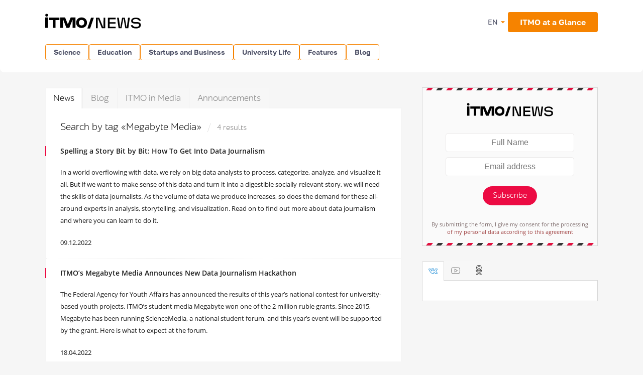

--- FILE ---
content_type: text/html; charset=utf-8
request_url: https://www.google.com/recaptcha/api2/anchor?ar=1&k=6LcqA9wUAAAAAKUixjuF6DwjPjdA8Fxc8LG798ED&co=aHR0cHM6Ly9uZXdzLml0bW8ucnU6NDQz&hl=en&v=N67nZn4AqZkNcbeMu4prBgzg&size=invisible&anchor-ms=20000&execute-ms=30000&cb=t8w1q4smqbsc
body_size: 49665
content:
<!DOCTYPE HTML><html dir="ltr" lang="en"><head><meta http-equiv="Content-Type" content="text/html; charset=UTF-8">
<meta http-equiv="X-UA-Compatible" content="IE=edge">
<title>reCAPTCHA</title>
<style type="text/css">
/* cyrillic-ext */
@font-face {
  font-family: 'Roboto';
  font-style: normal;
  font-weight: 400;
  font-stretch: 100%;
  src: url(//fonts.gstatic.com/s/roboto/v48/KFO7CnqEu92Fr1ME7kSn66aGLdTylUAMa3GUBHMdazTgWw.woff2) format('woff2');
  unicode-range: U+0460-052F, U+1C80-1C8A, U+20B4, U+2DE0-2DFF, U+A640-A69F, U+FE2E-FE2F;
}
/* cyrillic */
@font-face {
  font-family: 'Roboto';
  font-style: normal;
  font-weight: 400;
  font-stretch: 100%;
  src: url(//fonts.gstatic.com/s/roboto/v48/KFO7CnqEu92Fr1ME7kSn66aGLdTylUAMa3iUBHMdazTgWw.woff2) format('woff2');
  unicode-range: U+0301, U+0400-045F, U+0490-0491, U+04B0-04B1, U+2116;
}
/* greek-ext */
@font-face {
  font-family: 'Roboto';
  font-style: normal;
  font-weight: 400;
  font-stretch: 100%;
  src: url(//fonts.gstatic.com/s/roboto/v48/KFO7CnqEu92Fr1ME7kSn66aGLdTylUAMa3CUBHMdazTgWw.woff2) format('woff2');
  unicode-range: U+1F00-1FFF;
}
/* greek */
@font-face {
  font-family: 'Roboto';
  font-style: normal;
  font-weight: 400;
  font-stretch: 100%;
  src: url(//fonts.gstatic.com/s/roboto/v48/KFO7CnqEu92Fr1ME7kSn66aGLdTylUAMa3-UBHMdazTgWw.woff2) format('woff2');
  unicode-range: U+0370-0377, U+037A-037F, U+0384-038A, U+038C, U+038E-03A1, U+03A3-03FF;
}
/* math */
@font-face {
  font-family: 'Roboto';
  font-style: normal;
  font-weight: 400;
  font-stretch: 100%;
  src: url(//fonts.gstatic.com/s/roboto/v48/KFO7CnqEu92Fr1ME7kSn66aGLdTylUAMawCUBHMdazTgWw.woff2) format('woff2');
  unicode-range: U+0302-0303, U+0305, U+0307-0308, U+0310, U+0312, U+0315, U+031A, U+0326-0327, U+032C, U+032F-0330, U+0332-0333, U+0338, U+033A, U+0346, U+034D, U+0391-03A1, U+03A3-03A9, U+03B1-03C9, U+03D1, U+03D5-03D6, U+03F0-03F1, U+03F4-03F5, U+2016-2017, U+2034-2038, U+203C, U+2040, U+2043, U+2047, U+2050, U+2057, U+205F, U+2070-2071, U+2074-208E, U+2090-209C, U+20D0-20DC, U+20E1, U+20E5-20EF, U+2100-2112, U+2114-2115, U+2117-2121, U+2123-214F, U+2190, U+2192, U+2194-21AE, U+21B0-21E5, U+21F1-21F2, U+21F4-2211, U+2213-2214, U+2216-22FF, U+2308-230B, U+2310, U+2319, U+231C-2321, U+2336-237A, U+237C, U+2395, U+239B-23B7, U+23D0, U+23DC-23E1, U+2474-2475, U+25AF, U+25B3, U+25B7, U+25BD, U+25C1, U+25CA, U+25CC, U+25FB, U+266D-266F, U+27C0-27FF, U+2900-2AFF, U+2B0E-2B11, U+2B30-2B4C, U+2BFE, U+3030, U+FF5B, U+FF5D, U+1D400-1D7FF, U+1EE00-1EEFF;
}
/* symbols */
@font-face {
  font-family: 'Roboto';
  font-style: normal;
  font-weight: 400;
  font-stretch: 100%;
  src: url(//fonts.gstatic.com/s/roboto/v48/KFO7CnqEu92Fr1ME7kSn66aGLdTylUAMaxKUBHMdazTgWw.woff2) format('woff2');
  unicode-range: U+0001-000C, U+000E-001F, U+007F-009F, U+20DD-20E0, U+20E2-20E4, U+2150-218F, U+2190, U+2192, U+2194-2199, U+21AF, U+21E6-21F0, U+21F3, U+2218-2219, U+2299, U+22C4-22C6, U+2300-243F, U+2440-244A, U+2460-24FF, U+25A0-27BF, U+2800-28FF, U+2921-2922, U+2981, U+29BF, U+29EB, U+2B00-2BFF, U+4DC0-4DFF, U+FFF9-FFFB, U+10140-1018E, U+10190-1019C, U+101A0, U+101D0-101FD, U+102E0-102FB, U+10E60-10E7E, U+1D2C0-1D2D3, U+1D2E0-1D37F, U+1F000-1F0FF, U+1F100-1F1AD, U+1F1E6-1F1FF, U+1F30D-1F30F, U+1F315, U+1F31C, U+1F31E, U+1F320-1F32C, U+1F336, U+1F378, U+1F37D, U+1F382, U+1F393-1F39F, U+1F3A7-1F3A8, U+1F3AC-1F3AF, U+1F3C2, U+1F3C4-1F3C6, U+1F3CA-1F3CE, U+1F3D4-1F3E0, U+1F3ED, U+1F3F1-1F3F3, U+1F3F5-1F3F7, U+1F408, U+1F415, U+1F41F, U+1F426, U+1F43F, U+1F441-1F442, U+1F444, U+1F446-1F449, U+1F44C-1F44E, U+1F453, U+1F46A, U+1F47D, U+1F4A3, U+1F4B0, U+1F4B3, U+1F4B9, U+1F4BB, U+1F4BF, U+1F4C8-1F4CB, U+1F4D6, U+1F4DA, U+1F4DF, U+1F4E3-1F4E6, U+1F4EA-1F4ED, U+1F4F7, U+1F4F9-1F4FB, U+1F4FD-1F4FE, U+1F503, U+1F507-1F50B, U+1F50D, U+1F512-1F513, U+1F53E-1F54A, U+1F54F-1F5FA, U+1F610, U+1F650-1F67F, U+1F687, U+1F68D, U+1F691, U+1F694, U+1F698, U+1F6AD, U+1F6B2, U+1F6B9-1F6BA, U+1F6BC, U+1F6C6-1F6CF, U+1F6D3-1F6D7, U+1F6E0-1F6EA, U+1F6F0-1F6F3, U+1F6F7-1F6FC, U+1F700-1F7FF, U+1F800-1F80B, U+1F810-1F847, U+1F850-1F859, U+1F860-1F887, U+1F890-1F8AD, U+1F8B0-1F8BB, U+1F8C0-1F8C1, U+1F900-1F90B, U+1F93B, U+1F946, U+1F984, U+1F996, U+1F9E9, U+1FA00-1FA6F, U+1FA70-1FA7C, U+1FA80-1FA89, U+1FA8F-1FAC6, U+1FACE-1FADC, U+1FADF-1FAE9, U+1FAF0-1FAF8, U+1FB00-1FBFF;
}
/* vietnamese */
@font-face {
  font-family: 'Roboto';
  font-style: normal;
  font-weight: 400;
  font-stretch: 100%;
  src: url(//fonts.gstatic.com/s/roboto/v48/KFO7CnqEu92Fr1ME7kSn66aGLdTylUAMa3OUBHMdazTgWw.woff2) format('woff2');
  unicode-range: U+0102-0103, U+0110-0111, U+0128-0129, U+0168-0169, U+01A0-01A1, U+01AF-01B0, U+0300-0301, U+0303-0304, U+0308-0309, U+0323, U+0329, U+1EA0-1EF9, U+20AB;
}
/* latin-ext */
@font-face {
  font-family: 'Roboto';
  font-style: normal;
  font-weight: 400;
  font-stretch: 100%;
  src: url(//fonts.gstatic.com/s/roboto/v48/KFO7CnqEu92Fr1ME7kSn66aGLdTylUAMa3KUBHMdazTgWw.woff2) format('woff2');
  unicode-range: U+0100-02BA, U+02BD-02C5, U+02C7-02CC, U+02CE-02D7, U+02DD-02FF, U+0304, U+0308, U+0329, U+1D00-1DBF, U+1E00-1E9F, U+1EF2-1EFF, U+2020, U+20A0-20AB, U+20AD-20C0, U+2113, U+2C60-2C7F, U+A720-A7FF;
}
/* latin */
@font-face {
  font-family: 'Roboto';
  font-style: normal;
  font-weight: 400;
  font-stretch: 100%;
  src: url(//fonts.gstatic.com/s/roboto/v48/KFO7CnqEu92Fr1ME7kSn66aGLdTylUAMa3yUBHMdazQ.woff2) format('woff2');
  unicode-range: U+0000-00FF, U+0131, U+0152-0153, U+02BB-02BC, U+02C6, U+02DA, U+02DC, U+0304, U+0308, U+0329, U+2000-206F, U+20AC, U+2122, U+2191, U+2193, U+2212, U+2215, U+FEFF, U+FFFD;
}
/* cyrillic-ext */
@font-face {
  font-family: 'Roboto';
  font-style: normal;
  font-weight: 500;
  font-stretch: 100%;
  src: url(//fonts.gstatic.com/s/roboto/v48/KFO7CnqEu92Fr1ME7kSn66aGLdTylUAMa3GUBHMdazTgWw.woff2) format('woff2');
  unicode-range: U+0460-052F, U+1C80-1C8A, U+20B4, U+2DE0-2DFF, U+A640-A69F, U+FE2E-FE2F;
}
/* cyrillic */
@font-face {
  font-family: 'Roboto';
  font-style: normal;
  font-weight: 500;
  font-stretch: 100%;
  src: url(//fonts.gstatic.com/s/roboto/v48/KFO7CnqEu92Fr1ME7kSn66aGLdTylUAMa3iUBHMdazTgWw.woff2) format('woff2');
  unicode-range: U+0301, U+0400-045F, U+0490-0491, U+04B0-04B1, U+2116;
}
/* greek-ext */
@font-face {
  font-family: 'Roboto';
  font-style: normal;
  font-weight: 500;
  font-stretch: 100%;
  src: url(//fonts.gstatic.com/s/roboto/v48/KFO7CnqEu92Fr1ME7kSn66aGLdTylUAMa3CUBHMdazTgWw.woff2) format('woff2');
  unicode-range: U+1F00-1FFF;
}
/* greek */
@font-face {
  font-family: 'Roboto';
  font-style: normal;
  font-weight: 500;
  font-stretch: 100%;
  src: url(//fonts.gstatic.com/s/roboto/v48/KFO7CnqEu92Fr1ME7kSn66aGLdTylUAMa3-UBHMdazTgWw.woff2) format('woff2');
  unicode-range: U+0370-0377, U+037A-037F, U+0384-038A, U+038C, U+038E-03A1, U+03A3-03FF;
}
/* math */
@font-face {
  font-family: 'Roboto';
  font-style: normal;
  font-weight: 500;
  font-stretch: 100%;
  src: url(//fonts.gstatic.com/s/roboto/v48/KFO7CnqEu92Fr1ME7kSn66aGLdTylUAMawCUBHMdazTgWw.woff2) format('woff2');
  unicode-range: U+0302-0303, U+0305, U+0307-0308, U+0310, U+0312, U+0315, U+031A, U+0326-0327, U+032C, U+032F-0330, U+0332-0333, U+0338, U+033A, U+0346, U+034D, U+0391-03A1, U+03A3-03A9, U+03B1-03C9, U+03D1, U+03D5-03D6, U+03F0-03F1, U+03F4-03F5, U+2016-2017, U+2034-2038, U+203C, U+2040, U+2043, U+2047, U+2050, U+2057, U+205F, U+2070-2071, U+2074-208E, U+2090-209C, U+20D0-20DC, U+20E1, U+20E5-20EF, U+2100-2112, U+2114-2115, U+2117-2121, U+2123-214F, U+2190, U+2192, U+2194-21AE, U+21B0-21E5, U+21F1-21F2, U+21F4-2211, U+2213-2214, U+2216-22FF, U+2308-230B, U+2310, U+2319, U+231C-2321, U+2336-237A, U+237C, U+2395, U+239B-23B7, U+23D0, U+23DC-23E1, U+2474-2475, U+25AF, U+25B3, U+25B7, U+25BD, U+25C1, U+25CA, U+25CC, U+25FB, U+266D-266F, U+27C0-27FF, U+2900-2AFF, U+2B0E-2B11, U+2B30-2B4C, U+2BFE, U+3030, U+FF5B, U+FF5D, U+1D400-1D7FF, U+1EE00-1EEFF;
}
/* symbols */
@font-face {
  font-family: 'Roboto';
  font-style: normal;
  font-weight: 500;
  font-stretch: 100%;
  src: url(//fonts.gstatic.com/s/roboto/v48/KFO7CnqEu92Fr1ME7kSn66aGLdTylUAMaxKUBHMdazTgWw.woff2) format('woff2');
  unicode-range: U+0001-000C, U+000E-001F, U+007F-009F, U+20DD-20E0, U+20E2-20E4, U+2150-218F, U+2190, U+2192, U+2194-2199, U+21AF, U+21E6-21F0, U+21F3, U+2218-2219, U+2299, U+22C4-22C6, U+2300-243F, U+2440-244A, U+2460-24FF, U+25A0-27BF, U+2800-28FF, U+2921-2922, U+2981, U+29BF, U+29EB, U+2B00-2BFF, U+4DC0-4DFF, U+FFF9-FFFB, U+10140-1018E, U+10190-1019C, U+101A0, U+101D0-101FD, U+102E0-102FB, U+10E60-10E7E, U+1D2C0-1D2D3, U+1D2E0-1D37F, U+1F000-1F0FF, U+1F100-1F1AD, U+1F1E6-1F1FF, U+1F30D-1F30F, U+1F315, U+1F31C, U+1F31E, U+1F320-1F32C, U+1F336, U+1F378, U+1F37D, U+1F382, U+1F393-1F39F, U+1F3A7-1F3A8, U+1F3AC-1F3AF, U+1F3C2, U+1F3C4-1F3C6, U+1F3CA-1F3CE, U+1F3D4-1F3E0, U+1F3ED, U+1F3F1-1F3F3, U+1F3F5-1F3F7, U+1F408, U+1F415, U+1F41F, U+1F426, U+1F43F, U+1F441-1F442, U+1F444, U+1F446-1F449, U+1F44C-1F44E, U+1F453, U+1F46A, U+1F47D, U+1F4A3, U+1F4B0, U+1F4B3, U+1F4B9, U+1F4BB, U+1F4BF, U+1F4C8-1F4CB, U+1F4D6, U+1F4DA, U+1F4DF, U+1F4E3-1F4E6, U+1F4EA-1F4ED, U+1F4F7, U+1F4F9-1F4FB, U+1F4FD-1F4FE, U+1F503, U+1F507-1F50B, U+1F50D, U+1F512-1F513, U+1F53E-1F54A, U+1F54F-1F5FA, U+1F610, U+1F650-1F67F, U+1F687, U+1F68D, U+1F691, U+1F694, U+1F698, U+1F6AD, U+1F6B2, U+1F6B9-1F6BA, U+1F6BC, U+1F6C6-1F6CF, U+1F6D3-1F6D7, U+1F6E0-1F6EA, U+1F6F0-1F6F3, U+1F6F7-1F6FC, U+1F700-1F7FF, U+1F800-1F80B, U+1F810-1F847, U+1F850-1F859, U+1F860-1F887, U+1F890-1F8AD, U+1F8B0-1F8BB, U+1F8C0-1F8C1, U+1F900-1F90B, U+1F93B, U+1F946, U+1F984, U+1F996, U+1F9E9, U+1FA00-1FA6F, U+1FA70-1FA7C, U+1FA80-1FA89, U+1FA8F-1FAC6, U+1FACE-1FADC, U+1FADF-1FAE9, U+1FAF0-1FAF8, U+1FB00-1FBFF;
}
/* vietnamese */
@font-face {
  font-family: 'Roboto';
  font-style: normal;
  font-weight: 500;
  font-stretch: 100%;
  src: url(//fonts.gstatic.com/s/roboto/v48/KFO7CnqEu92Fr1ME7kSn66aGLdTylUAMa3OUBHMdazTgWw.woff2) format('woff2');
  unicode-range: U+0102-0103, U+0110-0111, U+0128-0129, U+0168-0169, U+01A0-01A1, U+01AF-01B0, U+0300-0301, U+0303-0304, U+0308-0309, U+0323, U+0329, U+1EA0-1EF9, U+20AB;
}
/* latin-ext */
@font-face {
  font-family: 'Roboto';
  font-style: normal;
  font-weight: 500;
  font-stretch: 100%;
  src: url(//fonts.gstatic.com/s/roboto/v48/KFO7CnqEu92Fr1ME7kSn66aGLdTylUAMa3KUBHMdazTgWw.woff2) format('woff2');
  unicode-range: U+0100-02BA, U+02BD-02C5, U+02C7-02CC, U+02CE-02D7, U+02DD-02FF, U+0304, U+0308, U+0329, U+1D00-1DBF, U+1E00-1E9F, U+1EF2-1EFF, U+2020, U+20A0-20AB, U+20AD-20C0, U+2113, U+2C60-2C7F, U+A720-A7FF;
}
/* latin */
@font-face {
  font-family: 'Roboto';
  font-style: normal;
  font-weight: 500;
  font-stretch: 100%;
  src: url(//fonts.gstatic.com/s/roboto/v48/KFO7CnqEu92Fr1ME7kSn66aGLdTylUAMa3yUBHMdazQ.woff2) format('woff2');
  unicode-range: U+0000-00FF, U+0131, U+0152-0153, U+02BB-02BC, U+02C6, U+02DA, U+02DC, U+0304, U+0308, U+0329, U+2000-206F, U+20AC, U+2122, U+2191, U+2193, U+2212, U+2215, U+FEFF, U+FFFD;
}
/* cyrillic-ext */
@font-face {
  font-family: 'Roboto';
  font-style: normal;
  font-weight: 900;
  font-stretch: 100%;
  src: url(//fonts.gstatic.com/s/roboto/v48/KFO7CnqEu92Fr1ME7kSn66aGLdTylUAMa3GUBHMdazTgWw.woff2) format('woff2');
  unicode-range: U+0460-052F, U+1C80-1C8A, U+20B4, U+2DE0-2DFF, U+A640-A69F, U+FE2E-FE2F;
}
/* cyrillic */
@font-face {
  font-family: 'Roboto';
  font-style: normal;
  font-weight: 900;
  font-stretch: 100%;
  src: url(//fonts.gstatic.com/s/roboto/v48/KFO7CnqEu92Fr1ME7kSn66aGLdTylUAMa3iUBHMdazTgWw.woff2) format('woff2');
  unicode-range: U+0301, U+0400-045F, U+0490-0491, U+04B0-04B1, U+2116;
}
/* greek-ext */
@font-face {
  font-family: 'Roboto';
  font-style: normal;
  font-weight: 900;
  font-stretch: 100%;
  src: url(//fonts.gstatic.com/s/roboto/v48/KFO7CnqEu92Fr1ME7kSn66aGLdTylUAMa3CUBHMdazTgWw.woff2) format('woff2');
  unicode-range: U+1F00-1FFF;
}
/* greek */
@font-face {
  font-family: 'Roboto';
  font-style: normal;
  font-weight: 900;
  font-stretch: 100%;
  src: url(//fonts.gstatic.com/s/roboto/v48/KFO7CnqEu92Fr1ME7kSn66aGLdTylUAMa3-UBHMdazTgWw.woff2) format('woff2');
  unicode-range: U+0370-0377, U+037A-037F, U+0384-038A, U+038C, U+038E-03A1, U+03A3-03FF;
}
/* math */
@font-face {
  font-family: 'Roboto';
  font-style: normal;
  font-weight: 900;
  font-stretch: 100%;
  src: url(//fonts.gstatic.com/s/roboto/v48/KFO7CnqEu92Fr1ME7kSn66aGLdTylUAMawCUBHMdazTgWw.woff2) format('woff2');
  unicode-range: U+0302-0303, U+0305, U+0307-0308, U+0310, U+0312, U+0315, U+031A, U+0326-0327, U+032C, U+032F-0330, U+0332-0333, U+0338, U+033A, U+0346, U+034D, U+0391-03A1, U+03A3-03A9, U+03B1-03C9, U+03D1, U+03D5-03D6, U+03F0-03F1, U+03F4-03F5, U+2016-2017, U+2034-2038, U+203C, U+2040, U+2043, U+2047, U+2050, U+2057, U+205F, U+2070-2071, U+2074-208E, U+2090-209C, U+20D0-20DC, U+20E1, U+20E5-20EF, U+2100-2112, U+2114-2115, U+2117-2121, U+2123-214F, U+2190, U+2192, U+2194-21AE, U+21B0-21E5, U+21F1-21F2, U+21F4-2211, U+2213-2214, U+2216-22FF, U+2308-230B, U+2310, U+2319, U+231C-2321, U+2336-237A, U+237C, U+2395, U+239B-23B7, U+23D0, U+23DC-23E1, U+2474-2475, U+25AF, U+25B3, U+25B7, U+25BD, U+25C1, U+25CA, U+25CC, U+25FB, U+266D-266F, U+27C0-27FF, U+2900-2AFF, U+2B0E-2B11, U+2B30-2B4C, U+2BFE, U+3030, U+FF5B, U+FF5D, U+1D400-1D7FF, U+1EE00-1EEFF;
}
/* symbols */
@font-face {
  font-family: 'Roboto';
  font-style: normal;
  font-weight: 900;
  font-stretch: 100%;
  src: url(//fonts.gstatic.com/s/roboto/v48/KFO7CnqEu92Fr1ME7kSn66aGLdTylUAMaxKUBHMdazTgWw.woff2) format('woff2');
  unicode-range: U+0001-000C, U+000E-001F, U+007F-009F, U+20DD-20E0, U+20E2-20E4, U+2150-218F, U+2190, U+2192, U+2194-2199, U+21AF, U+21E6-21F0, U+21F3, U+2218-2219, U+2299, U+22C4-22C6, U+2300-243F, U+2440-244A, U+2460-24FF, U+25A0-27BF, U+2800-28FF, U+2921-2922, U+2981, U+29BF, U+29EB, U+2B00-2BFF, U+4DC0-4DFF, U+FFF9-FFFB, U+10140-1018E, U+10190-1019C, U+101A0, U+101D0-101FD, U+102E0-102FB, U+10E60-10E7E, U+1D2C0-1D2D3, U+1D2E0-1D37F, U+1F000-1F0FF, U+1F100-1F1AD, U+1F1E6-1F1FF, U+1F30D-1F30F, U+1F315, U+1F31C, U+1F31E, U+1F320-1F32C, U+1F336, U+1F378, U+1F37D, U+1F382, U+1F393-1F39F, U+1F3A7-1F3A8, U+1F3AC-1F3AF, U+1F3C2, U+1F3C4-1F3C6, U+1F3CA-1F3CE, U+1F3D4-1F3E0, U+1F3ED, U+1F3F1-1F3F3, U+1F3F5-1F3F7, U+1F408, U+1F415, U+1F41F, U+1F426, U+1F43F, U+1F441-1F442, U+1F444, U+1F446-1F449, U+1F44C-1F44E, U+1F453, U+1F46A, U+1F47D, U+1F4A3, U+1F4B0, U+1F4B3, U+1F4B9, U+1F4BB, U+1F4BF, U+1F4C8-1F4CB, U+1F4D6, U+1F4DA, U+1F4DF, U+1F4E3-1F4E6, U+1F4EA-1F4ED, U+1F4F7, U+1F4F9-1F4FB, U+1F4FD-1F4FE, U+1F503, U+1F507-1F50B, U+1F50D, U+1F512-1F513, U+1F53E-1F54A, U+1F54F-1F5FA, U+1F610, U+1F650-1F67F, U+1F687, U+1F68D, U+1F691, U+1F694, U+1F698, U+1F6AD, U+1F6B2, U+1F6B9-1F6BA, U+1F6BC, U+1F6C6-1F6CF, U+1F6D3-1F6D7, U+1F6E0-1F6EA, U+1F6F0-1F6F3, U+1F6F7-1F6FC, U+1F700-1F7FF, U+1F800-1F80B, U+1F810-1F847, U+1F850-1F859, U+1F860-1F887, U+1F890-1F8AD, U+1F8B0-1F8BB, U+1F8C0-1F8C1, U+1F900-1F90B, U+1F93B, U+1F946, U+1F984, U+1F996, U+1F9E9, U+1FA00-1FA6F, U+1FA70-1FA7C, U+1FA80-1FA89, U+1FA8F-1FAC6, U+1FACE-1FADC, U+1FADF-1FAE9, U+1FAF0-1FAF8, U+1FB00-1FBFF;
}
/* vietnamese */
@font-face {
  font-family: 'Roboto';
  font-style: normal;
  font-weight: 900;
  font-stretch: 100%;
  src: url(//fonts.gstatic.com/s/roboto/v48/KFO7CnqEu92Fr1ME7kSn66aGLdTylUAMa3OUBHMdazTgWw.woff2) format('woff2');
  unicode-range: U+0102-0103, U+0110-0111, U+0128-0129, U+0168-0169, U+01A0-01A1, U+01AF-01B0, U+0300-0301, U+0303-0304, U+0308-0309, U+0323, U+0329, U+1EA0-1EF9, U+20AB;
}
/* latin-ext */
@font-face {
  font-family: 'Roboto';
  font-style: normal;
  font-weight: 900;
  font-stretch: 100%;
  src: url(//fonts.gstatic.com/s/roboto/v48/KFO7CnqEu92Fr1ME7kSn66aGLdTylUAMa3KUBHMdazTgWw.woff2) format('woff2');
  unicode-range: U+0100-02BA, U+02BD-02C5, U+02C7-02CC, U+02CE-02D7, U+02DD-02FF, U+0304, U+0308, U+0329, U+1D00-1DBF, U+1E00-1E9F, U+1EF2-1EFF, U+2020, U+20A0-20AB, U+20AD-20C0, U+2113, U+2C60-2C7F, U+A720-A7FF;
}
/* latin */
@font-face {
  font-family: 'Roboto';
  font-style: normal;
  font-weight: 900;
  font-stretch: 100%;
  src: url(//fonts.gstatic.com/s/roboto/v48/KFO7CnqEu92Fr1ME7kSn66aGLdTylUAMa3yUBHMdazQ.woff2) format('woff2');
  unicode-range: U+0000-00FF, U+0131, U+0152-0153, U+02BB-02BC, U+02C6, U+02DA, U+02DC, U+0304, U+0308, U+0329, U+2000-206F, U+20AC, U+2122, U+2191, U+2193, U+2212, U+2215, U+FEFF, U+FFFD;
}

</style>
<link rel="stylesheet" type="text/css" href="https://www.gstatic.com/recaptcha/releases/N67nZn4AqZkNcbeMu4prBgzg/styles__ltr.css">
<script nonce="Mfk4fGeU-UxRgGafSJYvVA" type="text/javascript">window['__recaptcha_api'] = 'https://www.google.com/recaptcha/api2/';</script>
<script type="text/javascript" src="https://www.gstatic.com/recaptcha/releases/N67nZn4AqZkNcbeMu4prBgzg/recaptcha__en.js" nonce="Mfk4fGeU-UxRgGafSJYvVA">
      
    </script></head>
<body><div id="rc-anchor-alert" class="rc-anchor-alert"></div>
<input type="hidden" id="recaptcha-token" value="[base64]">
<script type="text/javascript" nonce="Mfk4fGeU-UxRgGafSJYvVA">
      recaptcha.anchor.Main.init("[\x22ainput\x22,[\x22bgdata\x22,\x22\x22,\[base64]/[base64]/MjU1Ong/[base64]/[base64]/[base64]/[base64]/[base64]/[base64]/[base64]/[base64]/[base64]/[base64]/[base64]/[base64]/[base64]/[base64]/[base64]\\u003d\x22,\[base64]\x22,\x22DSPCpkMPwpbCj8KHN8KSIG7CjsKwwp48w5bDsTRLwohSIgbCm3PCgDZZwoEBwrxbw7xHYEzCh8Kgw6MDdAxsX24AbntRdsOEdQISw5Nuw7XCucO9wr1iAGN6w7MHLB1fwovDq8OlJ1TCgXB6CsKydEpoccOgw77DmcOswpwDFMKMVnYjFsK/UsOfwog2UMKbRx3CicKdwrTDssOaJ8O5dwTDm8Kmw7HCiyXDscKMw5dhw4oDwqvDmsKfw6cHLD8BeMKfw54Yw6/ClAMtwq44Q8O1w4UYwqwJBsOUWcKSw4zDoMKWX8KMwrABw7bDq8K9MjIZL8K5DTjCj8O8wr9lw55Fwp0ewq7DrsOdUcKXw5DCisKbwq0xYHTDkcKNw7zCkcKMFB1Gw7DDocKdPUHCrMOFwpbDvcOpw57CqMOuw40ww7/ClcKCQcOAf8OSPx3DiV3Cu8KfXiHCvMOIwpPDo8OjL1MTFnoew7tzwoBVw4J2wpBLBHLCmnDDngbCpH0jcMOFDCgHwo81wpPDsQjCt8O4wqFMUsK3cBjDgxfCvMKYS1zCs3HCqxUNV8OMVkAMWFzDq8Obw58awp0hScO6w7/CsnnDisO9w7wxwqnCj3jDphk2fAzChm8ETMKtCsK4O8OGTMOQJcOTQE7DpMKoAsOMw4HDnMKZDMKzw7dfPG3Cs1bDnzjCnMOiw7VJIn7CnCnCjGlKwoxVw5N3w7dRYUFOwrk7H8OLw5luwrpsEWLCu8Ocw7/DucOtwrwSRhLDhhw5IcOwSsOXw4UTwrrCn8OLK8ORw6vDu2bDsTHCmFbCtGrDrsKSBHPDuQpnNmrChsOnwoDDl8Klwq/Co8ONwprDkBR9eCx2wovDrxlec2oSAHEpUsOywpbClRE3wqXDnz1OwppHRMKgJMOrwqXCi8O5RgnDh8K9EVIRwr3DicOHZRkFw49AWcOqwp3Di8ODwqc7w65rw5/Cl8K0MMO0K0AILcOkwoYJwrDCucKYTMOXwrfDiFbDtsK7fcKYUcK0w75Lw4XDhQtqw5LDnsOyw63DklHCksO3dsK6MW9UMxMFZxNaw4toc8KuIMO2w4DCgMOBw7PDqwnDlMKuAmbCsELCtsOzwrR0GwIKwr10w6Row43CscOtw4DDu8KZRMOyE3URw7IQwrZtwo4Nw7/DjsObbRzCkMKnfmnCqwzDswrDlMO1wqLCsMOJa8KyR8OUw4UpP8O0IcKAw4MlbmbDo0DDn8Ojw53DomICN8KXw4YGQ0YTXzMUw5vCq1jCmUgwPmbDg0LCj8KNw4vDhcOGw7zCi3hlwrrDoEHDocOaw57DvnV7w6VYIsOqw4jCl0kawp/DtMKKw5JJwofDrkXDpk3DuGfCisOfwo/[base64]/w6gVTATCl8KBwo86wrdTCEI/w6ARAcOXw5fDjBduD8O7BsK6HsKAw43Dr8KqGcKiJMKHw5nCpQ7DtlPClR7DtsKDwpXCn8KNCgrDm3VYX8O/w7rCnmFTVBZ5aXcXfcKjw45cGCgzMh9Jw7cIw741wql5TMKkw4g0DcOIwpAjwpbDjsOSBlskETLDvy9sw7jCssKZNFc2w79eMMOuw6HCj3/DlxgEw5c/IsOoFMK2AmjDvQHDv8ONwqnDocKDVCQmdF56w5AQw7F5wrLDjsOzH2LCmcOdw4l5PRdqw75rw4PDhMOCw54EL8Odwq7DrAjCjwVtHsOGwrYyKcKQZFHDnsKowq5swo/[base64]/bkTDu8Kwbk7DmMKNw6hzBHd5O8OoBcK/OTtKFXfDsHDCuCQ4w7jDosKkwoV9eDHCrm1aOcK3w4rCnSPCiUDCqMK/[base64]/WcO2fMO2FMO2H8OZworDkcKMw5Z/w75Dw6xeU1vDvmTDs8KzQ8OxwpoTwqHDhXjDtcOqOmw5JMOCFcKYBWDDs8OKNSJcEcOZwoIJTEjDjFF6wowpb8K8GFwxwoXDu0LDhsOdwr9AFMObwonCs2oGw4NtDcO3MirCtmPDtmcnegDCvsO+w7zDiR4bQ0NMIsKFwpgKwrNPw5vCtTYtDQ/DkRnDrsK+HRzDqcOtwqd3w6A+wow8wqFlQsKVRkdxUcOaworCnWsww6HDg8Kswp0zd8KLBMKRw4UTwo3Cvg/Cg8KOw57CnMKawr95w5vDp8KTRDVzw6nCpcKzw5U4UcO1RQkRw506VmbDnsOsw51sWMOoXiJNw6TCmX8/ZzYrW8Obwr7CtgZlw691IMKWAsOnw47DmwfDlnPCqcOxZ8K2SBnDo8OpwqjChnNRwodLw4pCG8K0wqVjTRPCghUkdjkREsOaw6TCgx9GanUQwqzCpMKuUsKOwoDDvl/DkEjCsMORwpMAXix8w6w7DcKjP8OGw4jCtncyc8KcwppRY8OIwofDrg3DgWnCgkYuK8Opw4MYwrh1wpdheHXCnsOOcCFyI8KeT3g7wq4LNyrCjsKrw646aMOIwoYRwq7Dr8KNw6w6w5bCgjjDlcOVwr4qw4/Dk8KwwqNDwrw5XcKRJsOGOT5Tw6HDpMOiw6PCsE/DnRs3wr/Dl2AaJ8OUBmIQw5AZw4JcEw3Dh1haw7BHwqbCi8KIw4bCoHdsHsK1w7DCuMOdJsOgLsOSw4cVwrnCgsOvacONUMOkasKbQx/Cuw5Bw5TDl8KEw4PDrjfCrcO+w4FvLFTDjGtuwrFZfwTCpX3CusKlaXxUCMOUO8Kdw4zDhmJQwq/CrDrDj1/DtcO0wo1xaEXCg8OpXzZAw7dkw6YAw5vCo8KpbANuwrbCqMKKw6A/ZCHDucOvw53CtQJHw4zDiMK8EUpuZ8OPBsO0w5vDtjTDiMOewrXDscOEBMOQesK7BMOaw5nDtHjDikkHwqbCjmISODRzwro/SG0pwonCvUbDqMO9LMOdbcO0XcO0wrDCj8KGT8O3wrrCisORZcOzw5bDu8KcBxjDsXbDuHnDgUlhcjBAwpDDowbCksOyw4rCvsOAwoVncMKtwrZ1HytEwoF5w4ZLwoPDmVQYwqXClQ8qJsO3worCtMOHbFzCqcO/IMOcIMKSNRAEVW3CrsKGTMKDwp8AwrvClAMIwq8zw4zCvsKzS2JATzAAwqbDqATCpWvCjXrDhMOWP8KWw6vDswrDgMODGyjDvQppw5c4WsKCw6LDtMOvNsOywqHCjcKSB3HCoGbCix/CvWnDgCoxw5IgdsOjYMKKw4A6c8KZwrPCvMK8w5AlD17DnsO3AAhpcsOQacONdj/CmUXCo8O7w5I/G27Cnitgwqg8P8O2cAVZwqTCqMOBD8KKwrTCiydIFMKOfl8DMcKbRDDDjcKJSSnDscK1wqoeccOAwrHCpsOuBXdUUz3Cln8NScKnTQ/CjMOIwp3CiMKUJ8Kqw5tHcMKXTMK1W3YyJC/DskxjwrIpwpDDo8KKEsOTQ8KMXjhSfxzDvwInwrDCgUfDhj1ldXs1w7ZZQsKgwp9VQhbCk8O/ZsK6EMOuMsKIZlFtSjjDk0zDicOHUsKkUMKww43CmAjDl8KnSytSLE/CmsKvWwMMNEg6I8Kqw6vDuD3CkD3Doz4zwqEiwpbDnCnCvDkHUcOtw7HDvWvDoMOHbg3DhX5owrrCnMO1wrNLwoMuRcOZwoHDmMObB2UONGjDlH4MwrAlw4cGMcKswpDCtcOawqUWw5oDXyI5dGfCk8KTCU/Dj8KnfcKDTnPCr8Knw4vDvcO6KsOLwrsUUVUlw6/CuMKfWQjCjcKnw5HClcOTw4UPKcKKO0wvfB9EKsKQZMKfWMOVXQjCih/DoMOBwr1pQS3DkcKBwojDsgYBCsOLwr0AwrFTwqwpw6TCml1SHiDDqkvCsMO1ScOWw5pTwpLDtcKpw4/DkcOfUyFyXSzDkmIFw47Dvj8ZesO9JcKcwrbChcOvwrrDscKnwpUPYMOXwoTCtcK/XMKfw6ZbU8Klw6vDtsOrVsOFTRbCkybClcONw4xtUnsCQcKKw6TCpcKRwp9Tw5pzwqR1wohCw5gOw41QW8OkFVBiwq3DmcKewqLCmMK3WjsiwpXCnsOxw7t6Uj3Cl8OMwr4iRsKQdQVwHcKBJXt7w4d7bcOCDTRUUMKNwoBCIMK3RE/CnHQHw7tuwp/DksO5w7PCgXvDr8OLPsK8wo7CucKcUBDDmsOkwqjClgXCsFUBw77DmxgNw79FfizCt8KVw4bDiVHCrjbCh8K2wpgcw4Qcw7VHwoIIwrPChDo4AMKWXMOFw4jClB1dw5xiwo0dJsOIwqTCsA3DhMK4AsOQIMKUw4DDkwrDtUx7w4/CqsOyw4RcwqxGwq7DscOgTBrCn1AMDGLCjBnCuCjCjjV2AB3Ci8KfKwlVworCnB3Dq8ORGMKUP1h3OcOnfsKOwpHCnHDCiMKCMMOZw6bCj8Kjw7hqCQnCpsKJw69xw4bCmsOCEcObLsKSwr3DncKvw45pQcKzUsKXfsKZw786w68lGWN1QzXCuMKjDGTDo8Oyw5M/w7DDhcOwUUPDp0pRwoLCmygEHnYfIsKdcsK2Q01mwr7Ct1RdwqnChjJ/e8KIUyXCk8Oiw4wkwq9twrsTw7zChsK/wqvDj17Cvm0+wq1QRMKYb3bDssK+OsOGISDDuiskw4nCqmTChMOdw6TCgV1CRRPCv8Kkw7N2csKQw5ZCwobDtzfDlzUDw5g1w5s4w6rDgDNnwrkwK8OTWFp7CXnCnsObOQjCisOlw6QywolYw5vCkMOVw5obcsOtw6EuZR3Dh8Kyw7QVwqI7fcOkwpBDacKDwpXCn2/Dom3Ct8OdwqNQY18Gw41Ue8OjTVENwoUQOsKhwqLDumB5FcK7X8KSWsK1F8O6HAXDvHbClsKlVsKZLHg1w61TeX7Cv8Kiwr1tYcODF8O8w5nDgF3DuCLCsAJqMMK2AsKdwo3DlHbDhTpHdXrDpj07w6Vow7xhw6zDsE/Dm8OENjHDncOWwqNgMMKowo/DgHnDvcKjwqsLwpdWc8K/f8OFIMK8ZcOqJ8OxaWjCv0jCmcOiw67DpzzDtAA/w5osb1/DrMKpw6PDv8OhdVTDgBHDisKvw6bDgy0zVcK0wrBmw57DmirDo8KLwqkPw68xcG/DqBAiDjLDhMO8UcOhGcKCwoDDszEvW8OnwostwqLCm38lOMOVwqE9woHDt8K+w7NQwqk9OCppw4ctLirCvcKkwoE9wrbDpBIMw60bawt2QUrCjlxjwp3DhcKwNcKAecOEDwLCjsKNwrTDtcO/w5cfwrVNZn/CnzLClgAiwrrDlnwVGGrDr31aXwAQw4fDrcK1wqtRw7vClMOKKMOfGsKkKMOZZkh0wrzCgiLCnkzCpybCjGjDusKOf8O9AUI1UxJ8PsOqwpByw64/AMKXwr3DkzE6WBxVw43CkSBSJgvCk3M9wofCokQmN8KgNMOvw5vDuBEXw4ErwpLCrMK6wqfDvhwTw58Iw7ZDwrDCpAJQw5NCWA0WwrEQAcOIw77DrWwTw6tiG8Oewo/[base64]/DlcO6wop+Z1Qgw7MYX3LDscKoQTs9PwpQUks+QSBpw6J8wojCmlU7w4pWwpxGwoc+wqUzw48iw7wyw4HCs1fDhjNSwqnDjxgPUDsSdycOw4A5bEJWWDTCisO1w6/Ckn3Djn7CkzjCiU9rAiBOaMORw4PDrzByOsOcw6d7wpnDhMOHw5Buwo9FF8O0d8KxAw/Cl8KBw5VUJcKIw5JCwqbCmQ7DgMOQLwrCnVoybyzCisO8bsKfw5kWw5TDpcOFw4nChMKIHcKawrxew47DpxXCq8O0w5XDtMKZwq1qwoFwZHNEwrQWN8OkOMOFwr4Vw77CgsOMwqYZXy7CncO2w6bCrRrDqcKmQMKLwq/DjsOyw6nDkcKow7LDsG4VOmcFAcOpMi/DpDXCo0QLRQMCXMOGw53CisKyZ8KWw5R1EsKHOsKdwrohwqIXecKDw6kXwofDskYyAiECwrzCm0rDlcKSYHjCusKmwpAdwrfCk1zDhSAiwpESGMKFw6cpwrkrc2TCqsKcwq4ywpLDi3rCnUp2MGfDhMOeGD8qwrYEwq5Fbj/Cnj7Dp8KUw5MTw7fDmGImw6gtwolmOGPCosK1wp8Ew5sRwotTw7RJw7lIwo4xbC84wr3CpyfCs8KhwpnDoEUCAcKmw5jDq8KzLlg4KDfClMK7RjLDmcOXX8OywqDCiSl4QcKdwrg/HMOMwoRRQ8KnP8KZR0tJw7bDlsOCwrvDk0gewqdYw6LDjQfDqcKMT0hsw5N3w45PDRPCosOzXGbCoBkuwqZ8w54ZZ8O0bTM5wpfCocK+GsKnw5Bfw745dispeS/DoX0MAsKsQxXDmsOvQMKTShI3PMOeKMOqw7fDgy/DucO3wr4Tw6RuDmJnw4nCgCs3R8O6w6MXwqHDksKDUBVsw5/Dvms5wpHDuBhoKWjCtmzDnMO9dllfw6bDvsKtw4gOwp3DnVjCqlLDvUbDhnQFCSjCr8O3w7cRJcOeDUBvwqkSw6ozwqbCqzILEsOLw5XDqcKYwpvDjcK8FsK8CcOHKcK+QcKFA8Kvw7/CoMODQsKSRUNqwr3CqMKSBMKPdMO9AhHDkxHCs8OAwrPDlcOhHi1Tw7HDtMOOwo9Bw7nCv8OowrHDj8K8Al3DiUrCt2XDlF/Cq8K1MG7Dl3M1dcOyw786KsOsb8O7w4U8w4/Dpl7DjQM2w6rCj8O5w7oHRMKvYzoHB8OXG1vDojfDgMOBNzIDesKIXTcZwpNWYnbDknQRMi/[base64]/CpcOQwqTCusKVdxvChcO5VhU8Hn49w4rCisK0fMKONjHDrMOPGhFMZycAw4Q2f8KRwq3CrsORwoJ7fcOmP0g4wrLCmDl7XMKtw73CvlY2RwxJw53DvcO1dMOFw7fCtwpcB8KyFU/DoXTCm10Iw4M2FMKydsO1w7zCshfDolZdPMO2wqBrRMKnw6LDnMK8wodkN0UowovCosOuagx6YibClwgvYcOafcKodkcXw4rDox/DtcKEb8OuVsKTIMOLDsK8H8Ouw7l1wpNhPjLDpSkgNEvDoijDhA8rwoVvAHNdUyVdLSzCscKLWcOCBcKfw7nCoSHCowTDn8OKwoHDp3lJw4DCisOTw7MYOcKQYsOfwrjClDrDsyzDigJVOMKndQ3DvE5yGsK0w6gfw61rSsK1ZG41w5TCmmZtSiomw7bCl8K3JC/CiMO/wprDt8KTw4gRI35jw4PChMKjwoJGC8Kdwr3Di8KCDcO4w7nDu8Omw7DDr08ObcOhw4NCwqVYLMK7wq/CocKkCRrCh8OxWhLCqsKOCm3DmcKQwrPDsSrCoQXDs8O5wrlGwrzDgMO0DTrDiG/CjiHDp8OJwpLCjgzDrFZVw7s2esKjWcOkw7vCpmbDqk7CviDDvhIsHn0Fw6oAwq/[base64]/Cv2HCmBRzYcKqacKoUMKRUcKAw55PQsKwR2JjwoRiZ8KAw5TDqAgBHnghS1saw6jDs8K2w4QcXcOFHkg/XRxOfMKQBxEYdSQcEVdhwo5hHsKow48Fw7rDqMOPwqBsORlKNsKtw7B6wqTDs8OnQ8OgY8Khw5/CjMK4F3Yawr/Cl8KxIcKWR8KOwqzChsOow69Dak0RXsOzfxVcMlI1wrjDrMKTWhY0bjkUOMKNwqsTw5pcw65twq05wrDCn3gYM8OOw5wvUsOwwr/DpVMlw43DuHfCqcKKREfCtcOhFTUew55Vw5B4w6pDWMK0XMOUJVrCqcOsLcKXQwIIWcKvwooqw4BHF8OmeHYZwr7ClCgGFMK3Cn/DhFDCpMKhw67CkmVlWMKCOcKNdxHDi8OuaiDCssOrbTfCl8KfWjrDkMK4E1jCjhHDslnCvC/DtSrDt3sSw6fCl8OhYMOkw4oLwolhwoDCvcKyCz95fypVwr/[base64]/wqxISsKZw5vDoGQpP8KnbcO/XAsdw6UBZTfDhcKQWsK9w4USU8KhU1PDpW7ChcOlwrzCg8Kiw6RsJsKAecKdwqLDjMKaw4tMw5XDiRbCi8Kew7xxEwJpGjIMwpbCp8KlTsOcCsKnOm/CoQTDucKZw78ywpQaP8OCfj1aw43Cj8KGeXB6VyLCtsKUDCbDqE5KQ8OxE8KbcysHwoXCi8OnwrbDuXMkf8Onw6nCosKyw7oCw75Bw41TwrHDqsOgR8OCEMOPw6VHwqpvXsK5AzUMw5rCnWA8w5jDums/wrbDhE/Cu2YSw7LDsMO0wo1NGnfDm8OSwr0nOsOGR8KAw4ESHMOMblsGW3LDqcKxVsOeI8OSAwxXYcK/McKHcVFmMA3DrcOXw5R8YsODQks4A3Ukw7rCpsKwdlvDuXTDlwnCjnjCtMK/wqFpcMOpwoXDiBHCt8OiEFbDhwBHYg5gEsKsV8K9XGfCuylBw7MFCjHDvsKMw5nCi8OBfw8ew7rDrkxLfS7CpsKlw6zCkMOHw5nDncKEw7/DhsOewq1TbjHCjsKWLFkbCsO+w6wLw6LDmcOcw6/DpkvDjMO4wrLCv8KJwqIMY8KfD3LDn8KlVsKrXsO+w5jCoA4PwqFOwpMMcMKjDTfDocOLw6fCmFPDtMOWw5TCsMKgVDYJw4XCo8ORwpzDi2JXw4xYaMKEw4IuP8KRwqJ3wqV/c21BW3DDijB+TgMRwr8/[base64]/DswcxLnt5AMKcdwzDssOzw6nDmcKhe1/CvMOvCFrDi8KGGnTDmWFiwoDDsi4cwqTCpGlKIBXCmMKlYipaTD9Ew4zCt2pQVw4kw44SPcOVwqZWd8KHwrZEw7IWdcOtwrfDkWQwwqLDrGvCpMOuU2fDvcKZf8OJQsOBwqfDlsKWbEhbw5vDpix9GcKFwpoTaX/[base64]/ChhgUw7nDksKXw4LDlgvCrsO6w7N+wqPCmE3Cp8KlcAsvwoLCk2rDmcO5JsK9OMOWagrCj3NHTsK4TMO2PjzCtMOtw6VIJifDgFcoXcKSw6zDh8KaGcK8G8OkC8Kcw4DCjWrDtDXDk8KvTsKnwqBkwrPDoR58SVfCvDDCpn0JZA9jwpnDjE/ChcOnaxvCksKnWMK3ecKOSmvCpMKKwrrDh8KoLhrCqD/Drys6w5/Cv8OJw77DgMKkwoRcTgHDucKewp12K8Oqw4/DjCvDgsO6wpTDg2ZLT8OwwqkRAcK6wqDCqHRRPFTDuUQQw6XDgsK/w74qdhfCliBWw7jChXMrOmrDpGktb8OXwrghKcOhaQxRwoXCr8K0w5PDgMOlw6XDjV/Di8ORwprCuWDDtMKmw4rCrsK7w4dYNyXDqMKzw7vDh8OlEg5+JV/DlsKHw7onacKuUcOEw61tV8KVw4EmwrbDusO7w53Do8K5wovDh1PDnCbDrXjDp8Ohe8K7RcOAUcKiwrzDs8OHc3vChWVPwpo7wrQxw6fCmMK/woVqwrjCo1sfakILwpYdw6jDmibClkB/wrvCkUFQDFzDtltLwrLCvTDDncK2HEt4QMO9wqvCjcOgw4wNO8OZw7HDjmTDoi7Cu3wRw4BBUUI6w6xjwoIVw7oWScKrSRnCkMKCAR7Ck0/CsjjDr8KYTScvw5nDhMOATxnChsKpasKowpE1W8Oiw6URZnFuWBYJwrbCuMOqI8Ksw6jDkMOPXsOHw61vCcOyJnfCjkTDmFDCm8K/wrLChDMUwpAYKsKfMMK8M8KYBsKYazTDm8OOwrk7NzDDgAZhw4PCvyp5wqpORH9Cw5ppw4cXw5LCoMKSUcKcVjE6w7M4FcO6wrnCm8OhNW3Cl382w5I6w5vCu8OjR2jDqcOMdULCqsKGwqLCssKnw5zCv8KfFsOkO0bDncKxV8K8wpMwR0LDssOuwrcIQMKbwr/[base64]/[base64]/Z15eTMKXe2bDqiglw6HDgsOSBcKOwo/DpA3Ct0/DqVPDi13DqMKnw6DCpsK5w4oww73DumHDh8OlAiogwqBdwqXDn8K3wrjCl8Obw5ZtwpnDtMO8dUjDoknCrX9AT8OtcMOSN1hYClXDjQR9wqQ1w6jDtxUVw5QOwoh8HBbCrcK2wr/CicOmdcOOKcKFWHPDpn7ComnCkcOSM3rDgsOFCDExw4bCjmbCmMO2wpbDggjDkX4/wqgHesO9b1YkwoMtPgTCjMKKw4lYw79qVBTDsVhGwpIHwpTDrXfDmMKPw4RPCU/DsBfCoMKsF8Kfw7l3w75EPMOewqbCn3LDlUHDisO8YMORQlXDmQAKDcOQOFIZw4nCqMOXejTDn8Kpw5drbC3Dm8Kzw5HDo8Ocw7xIAHDCmQ/[base64]/J8O1EMOzw4JxWErCvVB1T8OQwopwwpTDhVbCiFrDg8Obw4DDnWzChsO4w4TDscKSEGBVEsOewozCj8OIYljDtE/Cj8KZZXLClMKFdMOvw6TDqGHCjcKpw57CkzYjwpgBw6jDk8OEwo3CujZlUBLCi1PDvcOxecOXOjUeHyhqL8K0w41XwpPCn1M3w79bw4NFHlpbw4FzR1rCnD/Ch1pJw69ww7XCp8K5YsKcDgIDwrvCs8OKPz5Rwo43w5tCUQHDt8Oaw7sVd8O5wp/DrmdBasKYw6nDqhZ2woR2VsOkASvDkWnCmcOTwoVEw7XCpsO5wr7CmcKhL0DDksKqw6s1OsOqwpDDgCd2wrUuGSYUwoxiw7/DusO1SQdlw61Aw4vCnsKqX8K7wo9Mw5UOXsKTwrgww4bDlxNtezp3wp5kw4LCvMKEw7DCu3Vew7ZSw5jDqhbCvcKDwqxDR8KQMWXCqlE/L2rDjsOzfcK0w6lnTDTCsgESTsO0w7HCv8Kcwq/CqcKXwoHCvcO9NzLChcKzb8KwwobCpRhdLcKCw4PCpcKJwo7CkGXCscOJPCYNZsOrM8KKDiFgVMOjIifCq8KYCBY/w4gFRGdTwq3Cp8O4w67DgsODcTFuwpopwpUgw5DDozFywrwcwrbDucOlasKTwo/CkRzCm8O2HQ1ZJ8K5w4nCq1IgSxnDm3HDtS1swr3DusKTOSLDmiZtP8O8wozCr1TDu8Ovw4RIwqFBdRg+OSNbw6rCjsOUwpBrEj/[base64]/Dil7ClMK8WMOgfBE7JsO6w61gesKNNcOwwpgAOcKTwrTCr8KBwq47XWwbYmoRwpTDkBUlHcKHImLDh8OfGQjDiDDCkcKww4A6w7XDrcK8wrFGWcK6w6NWwoDCiz/CjcKFwooSR8O0TR/CgsOhVQVXwoFuWCnDpsOEw6vDtMO4wrQHMMKIbDonw4EuwrVMw7LDlnojHcO5w4rDgcO+w6fCnMOJwqLDqBhOwr3CjMOew5d/CsKmwpNsw5/DsCXCgsK8wpfCsU8/[base64]/w4gBK17DucOJwow8UChuw6sSwpYvJMKRNwHCkcOLwoPCrAk4OMOfwq0hw5NDe8KNEcOPwrp7Tl0YAMKZwqfCjTHDkwwBw5BSw4DCm8OBwqtKZhTCjmdWwpE3wr/[base64]/OjfCumXDnMKPwrbDpMK1w5oOw6jCt2vCpT5Fw5TCvcKhcBw+w7AxwrXCoDsqK8OIF8OXCsOLUsKzw6bDlnLDhMKww4zDo3Q6D8KNHMO4I03DnD1LRsKxC8KmwrvDniMABx7CkMKrwrXDr8Ozwpg6LVvDphPCuAJdI0U4wp8NR8Kuw6DDk8KGw5/[base64]/Do1/[base64]/dMOGZzHDgmZ+w540Q31aKBjClsKAwr4+b8ONw47DosOKw4Z5QyYfGsK/[base64]/Ck09Sb8KRwrkUaAPDnD8rAkcNVx3Dv8KEw47CsGHCvsK7w4szw4Uiwph1NcKKwqscw483wrfDi1hyeMKtw7k4w7U5wrrCikIoH1TCnsOeci87w7zCr8O+woXCuW3DhcKhKX0PORBxwow4w4HDvT/DgCx5wphTf0rCq8KqdsOQXcKswpvDk8K3wpvCr0fDuGANw7XDqsKzwqQdRcKEK2/DrcOZDG3Dvy4Nw79+w6J1ASvCiCp6wqDDr8Knw74+w7E9w7jCgkRsXsKtwp8iwo5Nwqs+bh3CsF3DuAFPw6TCmMKAw4/CiFskwrFFNT3DiznDl8Kof8O3woHDvgPCocOMwr0+wqQNwrp3AXbCglopDsO/wpgdYGPDk8KUwq9cw5kMHMK3dMKJMScWwqZCw4UTw7tNw7d0w5YXwobDm8KgN8OMcMO2woxtRMKARcKRwq9kwrnCt8OSw5/Do07DsMKlRSokcMKowrPDo8OHEcO0wpLCjlsAw7kAwqlmwoHDo2XDpcO1ZcOqdMKVaMOnCcKYSMOhwqLCky7DscK1wpLCknHCmHHCtBnCqAPDmMOkwql6ScOFIMOFfcKkw4RUwrwcwqUywptvw5Aqw5k/QkYfF8KSwplMw7vChyJrPHADw67DuEAIw4MAw7c/wpbClMOMw4/CsSBTw4oIPcKIHMO6acKOQMK7Q3nDllFMdhNCwqzCmMOCUcOjASbDosKrQcOmw4x1w4fCrHHCisOswpHCr0/DusKrwrzDtHzDvHfClMO0w4bDncK7GsOaGsKJw5pjPsK0wq0Vw6rCicKSSMOSwqDDpkBtwq7DjRkQwoNXwoLCihoPw5fDtsKRw5psMMK8T8O+BQLCqyh9bUwTC8O5IMK1w5YvAUPClTHCgH/DtcODwpjCjwYgwqjDiXPCtjfCjMK/QMOtSsOvw6vDlcOHDMOfw7rCqMO4CMKcwr0UwqEfDMOGB8KHV8OCw7QGYlTCi8Oxw7zDglJ2Lh3ClsOlf8KDw5hdEcOnw57DjMKiwrLCjcKswp3CpT7Co8KqasKYA8KfA8KuwqgUTMOXwqQHw7ARw4MVTknDocKdWMO+Ow7Dg8ORw6vCm0wWwoYKBkovwpLDszHCv8K/w7cSwpZ/CF7CrsO1YMOAaTctCsOzw7rCi1nDsnnCncKmccKZw4lkw47CoBlyw58OwrXCusOVcz42w7dURMKoKcOHNChsw67DrcOuRyx4w47DulB1w5dkOsOjwqI0w7QTw5crJsO9wqQJw6BGXxJpN8KAwoIGw4XCm00zNWDDjx8FwpTDrcOxwrUTwp/CrgdiD8OtUsOGUm8vwrgJw7bDksOIB8ODwpZVw7g3e8Osw50BHh9+H8OZDcK+w4zCtsOybMObHzzDuG5sKAIPWGN0wobCtcOCPcKnF8OQw4LDgxjCgXfCkC5DwoNEw6vCoUM/IB9MTMO/[base64]/w5UMw4NGEsK8woLDrsOSwp/DhsOUURo3UkxZwrESRgrDp29hw5jCm2Iobm3DtMKpBBQgP23CrcOtw7EWw5/DrEbDglTDvgDCv8OQUlcjOH91LGgiasK6wqlrfRcFcMOtYMKSPcOLw5UwUXNnVW1Yw4PCmcOnW11kRBHDkMKYw4I/[base64]/HA7Di8OBw6TDp8KPwr0AC8OoScOIwrF9ADcBeMOJwpopwoV6O1EXOhwWe8O8w7MYQAEVX0DCp8O8KsOxworDj1rDu8K/[base64]/DgcKuwrg0woZ6AhQyUA1TJcOBwqUaGF5Iwp0rXMKIwp7CocOzQBPCu8K1w4VGNiXChB81wrJ8wptcAMOBw4HCsBMHRsOAw7kswr3DkiTDj8OaC8KzPMOWBHTDjh7CosOPw5/CkxE2WsOWw5nDl8O3EnXDvMK8wrorwr3DtcOuOMONw6DCtsKNwrXCscOMw5DCkMOKV8OUw6rDl257D37CucKmw5PDiMO8IwMWP8KNeUR9wp8vw5nDl8OXw7DCvl/Comorw6JsIcK2HsOqQsKjwrElw47DmWYww6tgw7DCvcK/w4gzw6Biw7nDmMKPRW8OwpopHMOvRcOtVMOHXwzDtScASMOdwoXCi8Ovwp1mwowawpw/wop8wpVLYh3DqlpDagnCh8K9w7cBEMOBwoNZw4HCpyjCgy97w4vCkMOTwr4pw6skOMOewrMuFR1JCcO8UArDjAjDp8O7wp15wphhwrTCiAnCtxYBY28dBsK/w4bCmsOtwoFcQUJWw7kzDjfDqnsydHk+w6lMw5YgAsKICMKKN37CtMKFasKPLMKoYXjDq3hDFSAlwpFTwqY1HFUGOkVYw4PCu8OKE8OkwpbDi8KRVsKowqjCsRQPfsK+wpQ0wq1URi/DkETCpcKxwqjCqMKmwp7Dk1Jiw4bDkkdVwrw4UEcwb8K0KsKMZ8Oaw5rCnsO2w6LCh8KHXB0Uw74aOcOBwrLClU8VUMKYc8ONVcOXwpTCqMOWwq7DgGNwFMKqF8O/Hzo2woDDvMK0cMKXO8KUazoMw4zCty4xejAawp7Coj/Dv8KFw4/DgizCmMOLKDjCo8KqFcK8wqHClnNtWsKAKsOeZMK0NcOPw7jDmnfClsKIf1YBwqJhJ8KXFm8/JsKqC8OVw7LDoMK0w63CgcO/TcK8YxNDw4DCtMKLw7pIwpzDoErCrsO2wpvCtXnCjxPDpnwnw73CvWVJw4HDqzjDh2Yhwo/Du3XChsO0SkLDh8OfwqRsacKZI30TPsKHw6l/[base64]/[base64]/Dq3p7S8O6w7rChsOhw6/Ct8Kjw7vDgVNmw40XIADCucK/w4x5VsK2XzF4w7c8ZcOlwonCl0AVw6HCjWrDnsKew50ZES/DpMKgwrp+YhrDkMOiKMOhYsOWw60ow4c9ERPDv8O4GsO1ZcOYdkzCsHEqw5fDqMODHWzDtlfCgDNbw63CnSwZLMO7McONwovCrVk1w4zDuEPDrVbCoGPDtHbCvDXDmMKjwqcgccKuUSTDnDfCucOlf8OTb1/DvQDCimjDqgjCqsOgPi9JwohBw7zDicO+wrfDsn/CkcKmw7LDlsKhJAvDvyDCvMOePMKbb8OKZcKpY8KFw4HDt8OHw6NOfEfClC/CisOrd8Khw7rClcOTHVEDXsOlw6dDeAgFwppjKT/CnMKhGcKiwpsIU8Ksw70xwozDnsOJw7rDr8Ogw6PDqcKsZh/ClX4mwoDDtDfCjz/CnMKMD8Oiw55QGMO1w61LVMKcwpdJVm8sw5FIwrXClMKTw5TDs8KfbiIrXsODwonCkUTCvcO5asK3w6HDrcOUw7/Ch2bDuMO8wrZXPMONIEFXHcOVIkbDnHMTe8OGH8KIwpp0OcOGwqfCizwuJAQGw5cpwo/DmMOXwpHCpsK/[base64]/w4xowrPDiMOdbcK6bsOoU3MkwonDp8KOw7nCo8O+wod8w5/CrsKjTTouFMKzD8O+N3Arwp3DnsOqCsOpZw0Nw7bCqVfDpzZDKcK2dxpNwobCm8KCw6DDjxhEwp8CwoXDhHrCgTrCjsO0wp3CtA90EcKMw73CrlPChiYawrxfwq/CicK/CQd3wp0BworDgcKbw71scEbDtcOvOsOlA8K3BUQabSxNOsOrw5pEEQnCqMOzc8KFZ8Knw6XDnsOXwqt1DMKSBcOHJmFTbsK4XMKCRMKtw6kOTMOewqrDvMOYJHXDkn/DqsKnPMKgwqYgw4XDh8O6wrzCg8K3MmHDvsOEWXHDgMKgw43CisKDYVHCvsK0LcKewrQxwobClMK/S0bCqXh/OsKWwqDCuCTCm2JGO3zCssKPTWPCkCfCk8O1KXQZMD/CphTDiMKYIA7DkQ3DuMO4d8Oaw4dLw7HDi8OLwocnw53DhzRpwpzClwPCrDnDmcOaw44Lbm7ClcKZw5/CnAXDpsKJM8Oxwq8SCsOiEUDCrMKqwq3Cr3LDgX45wr1hFyo3bGF6wqcgwoTDrlNUMMOkw7ZcKsOhw4rCrsOEwpLDiy52wqACw4kGw51WagPChCAIeMOxw43DpDzChhM8UBTCqMOpTcKdwprDiyjChk9gw7oVwq/DhT/DlSnCvcOYTcOnwpQYfU/Ck8OoSsKlKMKVAsKAcMOvTMKkw6vChQQqw6toJBQiwo9Sw4NCNVkBD8KDNMOLwojDksKzaH7Dqi9HUhXDpDTClHXCjsKKXsKXfwPDv19CYcK3wrzDq8K9w4AXeltPwpU9PQ7CmW9lwrNlw7M6woDCv2DDoMO/wo7Dl1DDn0sZwqrDtsKrJsO1KE3CpsKgw4Qnw6zCrH0OVMKrPsKzwp8vw4ANwpEKK8K5YigJw7/[base64]/DssOQaxzCl3rCg1nDmXwpwrjDpMKyWMOqw77CgsO2wrbCjhd8w7/Cq3XDtSbCrlkgw6ccw6/DhMO/w6vDrcOhbsKKwqfDlsOvwprCvAFCYErChcKvFsKWwqMjWSVXw513VGjDhsO+wqvDnsOWMgfDghrDnjPCusOYwpZbfQHCjMKWw6tzw4fCkB15asO+wrAqP0DCsUZFw6zDoMOJHsKkc8K3w74HZcK/w7fDi8OQw5xsMcKzw7TDsFtDRsKCw6PCjRTCt8OTCHFFJMOsDsOmwohFCMK6w5kIW1phw5cpwrt4w5nClxnDosOGNXk6wpAkw7wewp0Aw6RZGsKWYMKIcMO1wogIw4U/wrPDmmFJwo1uw67ClyLCgTMeWgw9w6h2M8OUw6DCusO+w4/Do8K0w7Jkwq9sw49Sw4w5w47CiH/CnMKOLsOuaXFpWMKvwo1pZMOnKBxWScOkVC/CkjgbwqdWbsKjIWfCvi/Cp8K6HMK9wr/DtnvDlizDnQIkCcOyw4jCsExbSH/CgcKiMsOhw4N/w7JZw53CqsKXNlgdDWtWNsKLRMOyCsOoVcOScDJJIBRGwqUfHMKqZ8KTbcO2wpnDv8OFw6VuwofDog14w6gIw5XCj8KmTsKKVm8FwoHCnTwOYwtkSxYyw6dwdsO1w6HCgSXCnnnDo0J3CcO5eMOSw43Dv8OqUDbDv8OJWj/[base64]/Dq8KDw7siVirDokMbw6PDqcO6NsO5w4LCvTbCpU07w51SwqtqaMK+woHChcOWFmlFH2HDsxhIw6rDmcKiw5gnNXHDoBN+w4R9GMO6worCpX9Cw5xxQ8KQwqshwoAMdR1XwpY/BjUjUBLCpMOww5Qcw7XCi2JPXcKseMKawqQUNh/CmzMNw7s3A8OEwr5OA0rDiMOfwocvTXRrwq7CkkoVNH0fwptSUcKjXsOjNWRCe8OuOnzDnXDCr2cTHRYFRsOMw7/DtVJSw78BAG13wqh5TRzCpBPCnsKTSHVnNcO9PcKaw546w6zCl8OzSTFdwp/DnXRrw54LPsODKzAYdVV5dcK0wp3DqMOywoTClsOGw4Jbwp4CURXDo8K4NUrClSlGwr98LMOZwrjCiMKDw5/Dj8OzwpM/wp0AwrPDpMKxLMKEwrbCrUtuaD7DncOww6xYwooawro/w6zChR0WHSlTOB9+XMOPUsOeWcK6w5jCgsOSSMKBwot8w5Mkw4M+JRXDqxEdVSbCsxLCqsKvw4XCmG5SU8O5w6PCtsOMRcOqw6PCnUxow6bCglMYw45JHsKkLWbCr3tVHcO+fcOKX8Ovwq4ow55aLcOqwrrCssKNbVDDl8K7w6DCtMKAw6NHwqcvdlM1wq/Cu34lAMOmXcK/[base64]/DlMOEV8K8AmFyLMO6w6PDtsO8w7XDmsKew4rDm8OzOMKAaAbCj0nDk8OgwrHCvsOgw4/Ci8KTPsOhw6QuTEVwNnjDgsOjNcKKwpAqw7oiw4fDh8KQw6U6wqbDgcK9cMOlw5lJw4hsEMOydTTCpVfCtSNLw7TCjMKSPgDCt2g5MEjCm8K0YMO/[base64]/CkjTCrsKDwqvDpcKLLcOIwo3Ckh53w7nCrV5Dwp/Cm15yw7APwqDChXkYwr8Rw7vCosO7aiHDjUjCrj/CiCQLwqPCiknDpQPDmkbCvMK7w67CmV4JU8OtwpPDmiVjwoTDohnCiQ3DtsKsZMKjbV/DkcODw43DgGrDqAEDwrhBwqTDh8KpEsKlA8OSKMOxwqZOwqlywr42wrMsw6DDik3DscKFw7fDr8KFw7jDoMOpw49uNTPDqlcgw7UaP8KJw68/ecKjPxh4wqRPwpdNwqbDhFvDkQrDhAHDjGoCeBt7KMKcUTvCscOBwrpdAMObDMOMw7HCjkbCs8OaE8OXw5AMwpYQNiUnw6NuwoUyB8O3SMO0dBB9wpzDlsOHwozCssOrKMO3w53DtsOPQMKrLGXDsDXDmj/CuULDnMOIworDr8Otw7DCvSNwPQENWMKcw6/CjCVFwo4KSy/DuWvDk8Kiw7DCvRDDiwfDqMKAw4TCgcOew53DqA0cfcOeEMK4TD7DuD/[base64]/Dry9wGV8iw5RNw7jDvsOkb8K2w7HCoMKTI8OBL8Kgwr8xw6rDk3dDw50DwqQ5TcO4w6TCrcONW3fCm8KUwr9VNMOJwpLCq8KTVMKBwqZLNm3Do097worCpRnDi8O6O8OEN0BPw6DChQMmwqxvU8KYMU/CtsK4w74iwovCtsKbTsOYw4wUKMOAJMO/w6Uawppdw77Cp8OAwpcvwq7Ci8K5wq7Dn8KqQ8O2w7YrYUkIZsO4VV/Cgk/Cvi7Dr8KBf0wJwo98wrEvw7TCkwxnw4XCvcK6wodzA8OFwp/Dkh43wrRoTU/CrHYCw4BuOBtIczvDuj1nA0pXw6d4w7Fvw53CssO9w4/DlE3DrBAow4LCg2VoVjDCv8O8JgAHw5FyRCvChsKiw5XCvUvCjMKQwqRNw7rDq8OgMsKiw48Rw6DDu8OgU8KzKMKhw4vCrB7Cl8KXesKpw5QMw7UdYsOSw54/[base64]/DuwgUw7fCkXfDs2UOw4J9TRdzdyZLw4NIYD10w4XDqzZ/PcO1UMK/CyFRHxzDscKswr1MwoTCo2M0wqDCjg5/[base64]/DhsOswrc1BlbDmsOtPMKeTMO/wrzCoMKuRk3DtyF2McKXWMKawpTCuHRzNAAhQMOdAsKuFMKjwqBmwrbDjsK5LDvCrcK4woVPwpQGw7XCl1sRw7QbO18yw4DClx0qJG8Cw7zDhE1NZFPCo8OnSQHDtMOJwrcVw4lpIMO/[base64]/CgcKXfsOlJsOxw6BLwogWDyZxTsOsKsO0wow+aElPEFQAasK2FlZ6SxTCh8KMwps5wp8FCR/[base64]/DhQxFwoAXw67Du3fCtcONw4EwIjRPLMOPw6vCn0xJw6vDqMObQHPCmcOiQMKFw7QRwrHCvzkzQRhyBUDClERJF8OQwpR6w691woFuw7DCs8OYw591VksMGMKuw4pJQMKFeMOkLxnDuE4Yw7jCs2LDqcKpfn7DucOtwqDCqUE/wozCnMOHUcO/w7/CpkQGDCHCu8KLw7jCn8KCO211dAxzT8KzwqvDq8KIw4PCgEjDniDDm8KEw6vDkHpPHMKTS8O4RlFwScOZwoE8wrozc23DpcOiZGEIOsOhw6PDgyIwwqo2TllgdWDCvD/CvcK5w6nCtMOyNAfCkcKPw67DusKQGgVvA37CncOmQVjDtQU/w717w69HU13CosOcwoR2NHcjJMKZw5pLIMKyw4FrFU98HwrDo1smecOJwrJHwqrCgH7CjsOxwrRLdcKOWFZ2I1ANwrjDssOxBcK2w5fDn2FlEW3Ch3EbwpJrw5PCiGBYVjtjwp3Cs38dcncxJMOVJsOUw4cRw5/DngPDnmZyw7HDhC06w4vCgyEFPcORwoxXw4/[base64]/CpMKLDMOWfwQYaMOuJsO0P3vDm3I9wrMpwpUGRMOkwpTDgcKewoDCv8OQw5IAw6hdw5jCnEXDicOGwp7ClRLCvsOqwow+SsKoUx/[base64]/Ct8OowrQbw67DqWLCnMKABMK7dVXDr8Kia8KJwrXCqx3Co8O2QcK2CEfCiTnDtsOcKCvCvA/DrsKMccKJDwg3aH4UP3/ClcOQw54Iw7EhDQdJwqTCisK+wpbCsMOsw6PCpnI4BcOpYg/Dkigaw5jDm8OnEcOawofDhFPDrcKHwqklL8O/[base64]/Cv8KZw7TDjsKqFF54wpJxw5IsDcK+V8Onwq3ChEpcw5vDiyFIw4LDv3zCv1UJwooEdsO8S8KzwpEfLxfDkA0aIMKrEGrCmMKLw4dywpRIw5B+w5nDqcKxw6XDgkPDn18cGsOkeiVEX3LCpEVSwqDChDjCtsOOBQAkw6I7KWNFw5HDiMOKPk/CnkcWCsOcccK4UcKmYMKnw4x+wrfDt3pMMmLCg1/DuiDDh0BIdcO/w4ZEI8KMOEpRw4zCusKdKgZSecOCe8KhwrLCnnzCghIxaXVbwrvDhmnDqz3CnkB3BEZ9w6/[base64]/[base64]/DsDtlwrXDrAfCjsKCw5XDhxMAYlN9L8O1w7k4AsKMwrDDlcKkworDkAV/w5FycgBVFcOUw53Dr3A0X8Okwp/CiVJMHnvCnR4YRsOlLcK0UhPDqsOMdMKYwrQfwprDnxHDlRdUED9BN1/DkMOxH2HDuMK9DsK7HWN9GcK2w4BWEcK1w4dIw6fCnjfCi8K5TmHDmj7DnljDo8KGwoFxb8Odw7U\\u003d\x22],null,[\x22conf\x22,null,\x226LcqA9wUAAAAAKUixjuF6DwjPjdA8Fxc8LG798ED\x22,0,null,null,null,1,[21,125,63,73,95,87,41,43,42,83,102,105,109,121],[7059694,631],0,null,null,null,null,0,null,0,null,700,1,null,0,\[base64]/76lBhnEnQkZnOKMAhmv8xEZ\x22,0,0,null,null,1,null,0,0,null,null,null,0],\x22https://news.itmo.ru:443\x22,null,[3,1,1],null,null,null,0,3600,[\x22https://www.google.com/intl/en/policies/privacy/\x22,\x22https://www.google.com/intl/en/policies/terms/\x22],\x22nkdkV+6EB0g9m6ttF+o3uwzvUQCHzXDzoOZ3ucbE88I\\u003d\x22,0,0,null,1,1769603280853,0,0,[142],null,[26,188,105,160,233],\x22RC-Imy6qE-kNTT3hw\x22,null,null,null,null,null,\x220dAFcWeA7CC0BZHLpixZN38_mTz8q0YkQkarJI7itF0mK9msIz-NwqQIUTMhiBPsmmXt_sNPhZpNGxkmylwltpGnJt_fx6WwOpWw\x22,1769686080620]");
    </script></body></html>

--- FILE ---
content_type: text/html; charset=utf-8
request_url: https://www.google.com/recaptcha/api2/anchor?ar=1&k=6LcqA9wUAAAAAKUixjuF6DwjPjdA8Fxc8LG798ED&co=aHR0cHM6Ly9uZXdzLml0bW8ucnU6NDQz&hl=en&v=N67nZn4AqZkNcbeMu4prBgzg&size=invisible&anchor-ms=20000&execute-ms=30000&cb=5w4fh4bxp9ck
body_size: 49153
content:
<!DOCTYPE HTML><html dir="ltr" lang="en"><head><meta http-equiv="Content-Type" content="text/html; charset=UTF-8">
<meta http-equiv="X-UA-Compatible" content="IE=edge">
<title>reCAPTCHA</title>
<style type="text/css">
/* cyrillic-ext */
@font-face {
  font-family: 'Roboto';
  font-style: normal;
  font-weight: 400;
  font-stretch: 100%;
  src: url(//fonts.gstatic.com/s/roboto/v48/KFO7CnqEu92Fr1ME7kSn66aGLdTylUAMa3GUBHMdazTgWw.woff2) format('woff2');
  unicode-range: U+0460-052F, U+1C80-1C8A, U+20B4, U+2DE0-2DFF, U+A640-A69F, U+FE2E-FE2F;
}
/* cyrillic */
@font-face {
  font-family: 'Roboto';
  font-style: normal;
  font-weight: 400;
  font-stretch: 100%;
  src: url(//fonts.gstatic.com/s/roboto/v48/KFO7CnqEu92Fr1ME7kSn66aGLdTylUAMa3iUBHMdazTgWw.woff2) format('woff2');
  unicode-range: U+0301, U+0400-045F, U+0490-0491, U+04B0-04B1, U+2116;
}
/* greek-ext */
@font-face {
  font-family: 'Roboto';
  font-style: normal;
  font-weight: 400;
  font-stretch: 100%;
  src: url(//fonts.gstatic.com/s/roboto/v48/KFO7CnqEu92Fr1ME7kSn66aGLdTylUAMa3CUBHMdazTgWw.woff2) format('woff2');
  unicode-range: U+1F00-1FFF;
}
/* greek */
@font-face {
  font-family: 'Roboto';
  font-style: normal;
  font-weight: 400;
  font-stretch: 100%;
  src: url(//fonts.gstatic.com/s/roboto/v48/KFO7CnqEu92Fr1ME7kSn66aGLdTylUAMa3-UBHMdazTgWw.woff2) format('woff2');
  unicode-range: U+0370-0377, U+037A-037F, U+0384-038A, U+038C, U+038E-03A1, U+03A3-03FF;
}
/* math */
@font-face {
  font-family: 'Roboto';
  font-style: normal;
  font-weight: 400;
  font-stretch: 100%;
  src: url(//fonts.gstatic.com/s/roboto/v48/KFO7CnqEu92Fr1ME7kSn66aGLdTylUAMawCUBHMdazTgWw.woff2) format('woff2');
  unicode-range: U+0302-0303, U+0305, U+0307-0308, U+0310, U+0312, U+0315, U+031A, U+0326-0327, U+032C, U+032F-0330, U+0332-0333, U+0338, U+033A, U+0346, U+034D, U+0391-03A1, U+03A3-03A9, U+03B1-03C9, U+03D1, U+03D5-03D6, U+03F0-03F1, U+03F4-03F5, U+2016-2017, U+2034-2038, U+203C, U+2040, U+2043, U+2047, U+2050, U+2057, U+205F, U+2070-2071, U+2074-208E, U+2090-209C, U+20D0-20DC, U+20E1, U+20E5-20EF, U+2100-2112, U+2114-2115, U+2117-2121, U+2123-214F, U+2190, U+2192, U+2194-21AE, U+21B0-21E5, U+21F1-21F2, U+21F4-2211, U+2213-2214, U+2216-22FF, U+2308-230B, U+2310, U+2319, U+231C-2321, U+2336-237A, U+237C, U+2395, U+239B-23B7, U+23D0, U+23DC-23E1, U+2474-2475, U+25AF, U+25B3, U+25B7, U+25BD, U+25C1, U+25CA, U+25CC, U+25FB, U+266D-266F, U+27C0-27FF, U+2900-2AFF, U+2B0E-2B11, U+2B30-2B4C, U+2BFE, U+3030, U+FF5B, U+FF5D, U+1D400-1D7FF, U+1EE00-1EEFF;
}
/* symbols */
@font-face {
  font-family: 'Roboto';
  font-style: normal;
  font-weight: 400;
  font-stretch: 100%;
  src: url(//fonts.gstatic.com/s/roboto/v48/KFO7CnqEu92Fr1ME7kSn66aGLdTylUAMaxKUBHMdazTgWw.woff2) format('woff2');
  unicode-range: U+0001-000C, U+000E-001F, U+007F-009F, U+20DD-20E0, U+20E2-20E4, U+2150-218F, U+2190, U+2192, U+2194-2199, U+21AF, U+21E6-21F0, U+21F3, U+2218-2219, U+2299, U+22C4-22C6, U+2300-243F, U+2440-244A, U+2460-24FF, U+25A0-27BF, U+2800-28FF, U+2921-2922, U+2981, U+29BF, U+29EB, U+2B00-2BFF, U+4DC0-4DFF, U+FFF9-FFFB, U+10140-1018E, U+10190-1019C, U+101A0, U+101D0-101FD, U+102E0-102FB, U+10E60-10E7E, U+1D2C0-1D2D3, U+1D2E0-1D37F, U+1F000-1F0FF, U+1F100-1F1AD, U+1F1E6-1F1FF, U+1F30D-1F30F, U+1F315, U+1F31C, U+1F31E, U+1F320-1F32C, U+1F336, U+1F378, U+1F37D, U+1F382, U+1F393-1F39F, U+1F3A7-1F3A8, U+1F3AC-1F3AF, U+1F3C2, U+1F3C4-1F3C6, U+1F3CA-1F3CE, U+1F3D4-1F3E0, U+1F3ED, U+1F3F1-1F3F3, U+1F3F5-1F3F7, U+1F408, U+1F415, U+1F41F, U+1F426, U+1F43F, U+1F441-1F442, U+1F444, U+1F446-1F449, U+1F44C-1F44E, U+1F453, U+1F46A, U+1F47D, U+1F4A3, U+1F4B0, U+1F4B3, U+1F4B9, U+1F4BB, U+1F4BF, U+1F4C8-1F4CB, U+1F4D6, U+1F4DA, U+1F4DF, U+1F4E3-1F4E6, U+1F4EA-1F4ED, U+1F4F7, U+1F4F9-1F4FB, U+1F4FD-1F4FE, U+1F503, U+1F507-1F50B, U+1F50D, U+1F512-1F513, U+1F53E-1F54A, U+1F54F-1F5FA, U+1F610, U+1F650-1F67F, U+1F687, U+1F68D, U+1F691, U+1F694, U+1F698, U+1F6AD, U+1F6B2, U+1F6B9-1F6BA, U+1F6BC, U+1F6C6-1F6CF, U+1F6D3-1F6D7, U+1F6E0-1F6EA, U+1F6F0-1F6F3, U+1F6F7-1F6FC, U+1F700-1F7FF, U+1F800-1F80B, U+1F810-1F847, U+1F850-1F859, U+1F860-1F887, U+1F890-1F8AD, U+1F8B0-1F8BB, U+1F8C0-1F8C1, U+1F900-1F90B, U+1F93B, U+1F946, U+1F984, U+1F996, U+1F9E9, U+1FA00-1FA6F, U+1FA70-1FA7C, U+1FA80-1FA89, U+1FA8F-1FAC6, U+1FACE-1FADC, U+1FADF-1FAE9, U+1FAF0-1FAF8, U+1FB00-1FBFF;
}
/* vietnamese */
@font-face {
  font-family: 'Roboto';
  font-style: normal;
  font-weight: 400;
  font-stretch: 100%;
  src: url(//fonts.gstatic.com/s/roboto/v48/KFO7CnqEu92Fr1ME7kSn66aGLdTylUAMa3OUBHMdazTgWw.woff2) format('woff2');
  unicode-range: U+0102-0103, U+0110-0111, U+0128-0129, U+0168-0169, U+01A0-01A1, U+01AF-01B0, U+0300-0301, U+0303-0304, U+0308-0309, U+0323, U+0329, U+1EA0-1EF9, U+20AB;
}
/* latin-ext */
@font-face {
  font-family: 'Roboto';
  font-style: normal;
  font-weight: 400;
  font-stretch: 100%;
  src: url(//fonts.gstatic.com/s/roboto/v48/KFO7CnqEu92Fr1ME7kSn66aGLdTylUAMa3KUBHMdazTgWw.woff2) format('woff2');
  unicode-range: U+0100-02BA, U+02BD-02C5, U+02C7-02CC, U+02CE-02D7, U+02DD-02FF, U+0304, U+0308, U+0329, U+1D00-1DBF, U+1E00-1E9F, U+1EF2-1EFF, U+2020, U+20A0-20AB, U+20AD-20C0, U+2113, U+2C60-2C7F, U+A720-A7FF;
}
/* latin */
@font-face {
  font-family: 'Roboto';
  font-style: normal;
  font-weight: 400;
  font-stretch: 100%;
  src: url(//fonts.gstatic.com/s/roboto/v48/KFO7CnqEu92Fr1ME7kSn66aGLdTylUAMa3yUBHMdazQ.woff2) format('woff2');
  unicode-range: U+0000-00FF, U+0131, U+0152-0153, U+02BB-02BC, U+02C6, U+02DA, U+02DC, U+0304, U+0308, U+0329, U+2000-206F, U+20AC, U+2122, U+2191, U+2193, U+2212, U+2215, U+FEFF, U+FFFD;
}
/* cyrillic-ext */
@font-face {
  font-family: 'Roboto';
  font-style: normal;
  font-weight: 500;
  font-stretch: 100%;
  src: url(//fonts.gstatic.com/s/roboto/v48/KFO7CnqEu92Fr1ME7kSn66aGLdTylUAMa3GUBHMdazTgWw.woff2) format('woff2');
  unicode-range: U+0460-052F, U+1C80-1C8A, U+20B4, U+2DE0-2DFF, U+A640-A69F, U+FE2E-FE2F;
}
/* cyrillic */
@font-face {
  font-family: 'Roboto';
  font-style: normal;
  font-weight: 500;
  font-stretch: 100%;
  src: url(//fonts.gstatic.com/s/roboto/v48/KFO7CnqEu92Fr1ME7kSn66aGLdTylUAMa3iUBHMdazTgWw.woff2) format('woff2');
  unicode-range: U+0301, U+0400-045F, U+0490-0491, U+04B0-04B1, U+2116;
}
/* greek-ext */
@font-face {
  font-family: 'Roboto';
  font-style: normal;
  font-weight: 500;
  font-stretch: 100%;
  src: url(//fonts.gstatic.com/s/roboto/v48/KFO7CnqEu92Fr1ME7kSn66aGLdTylUAMa3CUBHMdazTgWw.woff2) format('woff2');
  unicode-range: U+1F00-1FFF;
}
/* greek */
@font-face {
  font-family: 'Roboto';
  font-style: normal;
  font-weight: 500;
  font-stretch: 100%;
  src: url(//fonts.gstatic.com/s/roboto/v48/KFO7CnqEu92Fr1ME7kSn66aGLdTylUAMa3-UBHMdazTgWw.woff2) format('woff2');
  unicode-range: U+0370-0377, U+037A-037F, U+0384-038A, U+038C, U+038E-03A1, U+03A3-03FF;
}
/* math */
@font-face {
  font-family: 'Roboto';
  font-style: normal;
  font-weight: 500;
  font-stretch: 100%;
  src: url(//fonts.gstatic.com/s/roboto/v48/KFO7CnqEu92Fr1ME7kSn66aGLdTylUAMawCUBHMdazTgWw.woff2) format('woff2');
  unicode-range: U+0302-0303, U+0305, U+0307-0308, U+0310, U+0312, U+0315, U+031A, U+0326-0327, U+032C, U+032F-0330, U+0332-0333, U+0338, U+033A, U+0346, U+034D, U+0391-03A1, U+03A3-03A9, U+03B1-03C9, U+03D1, U+03D5-03D6, U+03F0-03F1, U+03F4-03F5, U+2016-2017, U+2034-2038, U+203C, U+2040, U+2043, U+2047, U+2050, U+2057, U+205F, U+2070-2071, U+2074-208E, U+2090-209C, U+20D0-20DC, U+20E1, U+20E5-20EF, U+2100-2112, U+2114-2115, U+2117-2121, U+2123-214F, U+2190, U+2192, U+2194-21AE, U+21B0-21E5, U+21F1-21F2, U+21F4-2211, U+2213-2214, U+2216-22FF, U+2308-230B, U+2310, U+2319, U+231C-2321, U+2336-237A, U+237C, U+2395, U+239B-23B7, U+23D0, U+23DC-23E1, U+2474-2475, U+25AF, U+25B3, U+25B7, U+25BD, U+25C1, U+25CA, U+25CC, U+25FB, U+266D-266F, U+27C0-27FF, U+2900-2AFF, U+2B0E-2B11, U+2B30-2B4C, U+2BFE, U+3030, U+FF5B, U+FF5D, U+1D400-1D7FF, U+1EE00-1EEFF;
}
/* symbols */
@font-face {
  font-family: 'Roboto';
  font-style: normal;
  font-weight: 500;
  font-stretch: 100%;
  src: url(//fonts.gstatic.com/s/roboto/v48/KFO7CnqEu92Fr1ME7kSn66aGLdTylUAMaxKUBHMdazTgWw.woff2) format('woff2');
  unicode-range: U+0001-000C, U+000E-001F, U+007F-009F, U+20DD-20E0, U+20E2-20E4, U+2150-218F, U+2190, U+2192, U+2194-2199, U+21AF, U+21E6-21F0, U+21F3, U+2218-2219, U+2299, U+22C4-22C6, U+2300-243F, U+2440-244A, U+2460-24FF, U+25A0-27BF, U+2800-28FF, U+2921-2922, U+2981, U+29BF, U+29EB, U+2B00-2BFF, U+4DC0-4DFF, U+FFF9-FFFB, U+10140-1018E, U+10190-1019C, U+101A0, U+101D0-101FD, U+102E0-102FB, U+10E60-10E7E, U+1D2C0-1D2D3, U+1D2E0-1D37F, U+1F000-1F0FF, U+1F100-1F1AD, U+1F1E6-1F1FF, U+1F30D-1F30F, U+1F315, U+1F31C, U+1F31E, U+1F320-1F32C, U+1F336, U+1F378, U+1F37D, U+1F382, U+1F393-1F39F, U+1F3A7-1F3A8, U+1F3AC-1F3AF, U+1F3C2, U+1F3C4-1F3C6, U+1F3CA-1F3CE, U+1F3D4-1F3E0, U+1F3ED, U+1F3F1-1F3F3, U+1F3F5-1F3F7, U+1F408, U+1F415, U+1F41F, U+1F426, U+1F43F, U+1F441-1F442, U+1F444, U+1F446-1F449, U+1F44C-1F44E, U+1F453, U+1F46A, U+1F47D, U+1F4A3, U+1F4B0, U+1F4B3, U+1F4B9, U+1F4BB, U+1F4BF, U+1F4C8-1F4CB, U+1F4D6, U+1F4DA, U+1F4DF, U+1F4E3-1F4E6, U+1F4EA-1F4ED, U+1F4F7, U+1F4F9-1F4FB, U+1F4FD-1F4FE, U+1F503, U+1F507-1F50B, U+1F50D, U+1F512-1F513, U+1F53E-1F54A, U+1F54F-1F5FA, U+1F610, U+1F650-1F67F, U+1F687, U+1F68D, U+1F691, U+1F694, U+1F698, U+1F6AD, U+1F6B2, U+1F6B9-1F6BA, U+1F6BC, U+1F6C6-1F6CF, U+1F6D3-1F6D7, U+1F6E0-1F6EA, U+1F6F0-1F6F3, U+1F6F7-1F6FC, U+1F700-1F7FF, U+1F800-1F80B, U+1F810-1F847, U+1F850-1F859, U+1F860-1F887, U+1F890-1F8AD, U+1F8B0-1F8BB, U+1F8C0-1F8C1, U+1F900-1F90B, U+1F93B, U+1F946, U+1F984, U+1F996, U+1F9E9, U+1FA00-1FA6F, U+1FA70-1FA7C, U+1FA80-1FA89, U+1FA8F-1FAC6, U+1FACE-1FADC, U+1FADF-1FAE9, U+1FAF0-1FAF8, U+1FB00-1FBFF;
}
/* vietnamese */
@font-face {
  font-family: 'Roboto';
  font-style: normal;
  font-weight: 500;
  font-stretch: 100%;
  src: url(//fonts.gstatic.com/s/roboto/v48/KFO7CnqEu92Fr1ME7kSn66aGLdTylUAMa3OUBHMdazTgWw.woff2) format('woff2');
  unicode-range: U+0102-0103, U+0110-0111, U+0128-0129, U+0168-0169, U+01A0-01A1, U+01AF-01B0, U+0300-0301, U+0303-0304, U+0308-0309, U+0323, U+0329, U+1EA0-1EF9, U+20AB;
}
/* latin-ext */
@font-face {
  font-family: 'Roboto';
  font-style: normal;
  font-weight: 500;
  font-stretch: 100%;
  src: url(//fonts.gstatic.com/s/roboto/v48/KFO7CnqEu92Fr1ME7kSn66aGLdTylUAMa3KUBHMdazTgWw.woff2) format('woff2');
  unicode-range: U+0100-02BA, U+02BD-02C5, U+02C7-02CC, U+02CE-02D7, U+02DD-02FF, U+0304, U+0308, U+0329, U+1D00-1DBF, U+1E00-1E9F, U+1EF2-1EFF, U+2020, U+20A0-20AB, U+20AD-20C0, U+2113, U+2C60-2C7F, U+A720-A7FF;
}
/* latin */
@font-face {
  font-family: 'Roboto';
  font-style: normal;
  font-weight: 500;
  font-stretch: 100%;
  src: url(//fonts.gstatic.com/s/roboto/v48/KFO7CnqEu92Fr1ME7kSn66aGLdTylUAMa3yUBHMdazQ.woff2) format('woff2');
  unicode-range: U+0000-00FF, U+0131, U+0152-0153, U+02BB-02BC, U+02C6, U+02DA, U+02DC, U+0304, U+0308, U+0329, U+2000-206F, U+20AC, U+2122, U+2191, U+2193, U+2212, U+2215, U+FEFF, U+FFFD;
}
/* cyrillic-ext */
@font-face {
  font-family: 'Roboto';
  font-style: normal;
  font-weight: 900;
  font-stretch: 100%;
  src: url(//fonts.gstatic.com/s/roboto/v48/KFO7CnqEu92Fr1ME7kSn66aGLdTylUAMa3GUBHMdazTgWw.woff2) format('woff2');
  unicode-range: U+0460-052F, U+1C80-1C8A, U+20B4, U+2DE0-2DFF, U+A640-A69F, U+FE2E-FE2F;
}
/* cyrillic */
@font-face {
  font-family: 'Roboto';
  font-style: normal;
  font-weight: 900;
  font-stretch: 100%;
  src: url(//fonts.gstatic.com/s/roboto/v48/KFO7CnqEu92Fr1ME7kSn66aGLdTylUAMa3iUBHMdazTgWw.woff2) format('woff2');
  unicode-range: U+0301, U+0400-045F, U+0490-0491, U+04B0-04B1, U+2116;
}
/* greek-ext */
@font-face {
  font-family: 'Roboto';
  font-style: normal;
  font-weight: 900;
  font-stretch: 100%;
  src: url(//fonts.gstatic.com/s/roboto/v48/KFO7CnqEu92Fr1ME7kSn66aGLdTylUAMa3CUBHMdazTgWw.woff2) format('woff2');
  unicode-range: U+1F00-1FFF;
}
/* greek */
@font-face {
  font-family: 'Roboto';
  font-style: normal;
  font-weight: 900;
  font-stretch: 100%;
  src: url(//fonts.gstatic.com/s/roboto/v48/KFO7CnqEu92Fr1ME7kSn66aGLdTylUAMa3-UBHMdazTgWw.woff2) format('woff2');
  unicode-range: U+0370-0377, U+037A-037F, U+0384-038A, U+038C, U+038E-03A1, U+03A3-03FF;
}
/* math */
@font-face {
  font-family: 'Roboto';
  font-style: normal;
  font-weight: 900;
  font-stretch: 100%;
  src: url(//fonts.gstatic.com/s/roboto/v48/KFO7CnqEu92Fr1ME7kSn66aGLdTylUAMawCUBHMdazTgWw.woff2) format('woff2');
  unicode-range: U+0302-0303, U+0305, U+0307-0308, U+0310, U+0312, U+0315, U+031A, U+0326-0327, U+032C, U+032F-0330, U+0332-0333, U+0338, U+033A, U+0346, U+034D, U+0391-03A1, U+03A3-03A9, U+03B1-03C9, U+03D1, U+03D5-03D6, U+03F0-03F1, U+03F4-03F5, U+2016-2017, U+2034-2038, U+203C, U+2040, U+2043, U+2047, U+2050, U+2057, U+205F, U+2070-2071, U+2074-208E, U+2090-209C, U+20D0-20DC, U+20E1, U+20E5-20EF, U+2100-2112, U+2114-2115, U+2117-2121, U+2123-214F, U+2190, U+2192, U+2194-21AE, U+21B0-21E5, U+21F1-21F2, U+21F4-2211, U+2213-2214, U+2216-22FF, U+2308-230B, U+2310, U+2319, U+231C-2321, U+2336-237A, U+237C, U+2395, U+239B-23B7, U+23D0, U+23DC-23E1, U+2474-2475, U+25AF, U+25B3, U+25B7, U+25BD, U+25C1, U+25CA, U+25CC, U+25FB, U+266D-266F, U+27C0-27FF, U+2900-2AFF, U+2B0E-2B11, U+2B30-2B4C, U+2BFE, U+3030, U+FF5B, U+FF5D, U+1D400-1D7FF, U+1EE00-1EEFF;
}
/* symbols */
@font-face {
  font-family: 'Roboto';
  font-style: normal;
  font-weight: 900;
  font-stretch: 100%;
  src: url(//fonts.gstatic.com/s/roboto/v48/KFO7CnqEu92Fr1ME7kSn66aGLdTylUAMaxKUBHMdazTgWw.woff2) format('woff2');
  unicode-range: U+0001-000C, U+000E-001F, U+007F-009F, U+20DD-20E0, U+20E2-20E4, U+2150-218F, U+2190, U+2192, U+2194-2199, U+21AF, U+21E6-21F0, U+21F3, U+2218-2219, U+2299, U+22C4-22C6, U+2300-243F, U+2440-244A, U+2460-24FF, U+25A0-27BF, U+2800-28FF, U+2921-2922, U+2981, U+29BF, U+29EB, U+2B00-2BFF, U+4DC0-4DFF, U+FFF9-FFFB, U+10140-1018E, U+10190-1019C, U+101A0, U+101D0-101FD, U+102E0-102FB, U+10E60-10E7E, U+1D2C0-1D2D3, U+1D2E0-1D37F, U+1F000-1F0FF, U+1F100-1F1AD, U+1F1E6-1F1FF, U+1F30D-1F30F, U+1F315, U+1F31C, U+1F31E, U+1F320-1F32C, U+1F336, U+1F378, U+1F37D, U+1F382, U+1F393-1F39F, U+1F3A7-1F3A8, U+1F3AC-1F3AF, U+1F3C2, U+1F3C4-1F3C6, U+1F3CA-1F3CE, U+1F3D4-1F3E0, U+1F3ED, U+1F3F1-1F3F3, U+1F3F5-1F3F7, U+1F408, U+1F415, U+1F41F, U+1F426, U+1F43F, U+1F441-1F442, U+1F444, U+1F446-1F449, U+1F44C-1F44E, U+1F453, U+1F46A, U+1F47D, U+1F4A3, U+1F4B0, U+1F4B3, U+1F4B9, U+1F4BB, U+1F4BF, U+1F4C8-1F4CB, U+1F4D6, U+1F4DA, U+1F4DF, U+1F4E3-1F4E6, U+1F4EA-1F4ED, U+1F4F7, U+1F4F9-1F4FB, U+1F4FD-1F4FE, U+1F503, U+1F507-1F50B, U+1F50D, U+1F512-1F513, U+1F53E-1F54A, U+1F54F-1F5FA, U+1F610, U+1F650-1F67F, U+1F687, U+1F68D, U+1F691, U+1F694, U+1F698, U+1F6AD, U+1F6B2, U+1F6B9-1F6BA, U+1F6BC, U+1F6C6-1F6CF, U+1F6D3-1F6D7, U+1F6E0-1F6EA, U+1F6F0-1F6F3, U+1F6F7-1F6FC, U+1F700-1F7FF, U+1F800-1F80B, U+1F810-1F847, U+1F850-1F859, U+1F860-1F887, U+1F890-1F8AD, U+1F8B0-1F8BB, U+1F8C0-1F8C1, U+1F900-1F90B, U+1F93B, U+1F946, U+1F984, U+1F996, U+1F9E9, U+1FA00-1FA6F, U+1FA70-1FA7C, U+1FA80-1FA89, U+1FA8F-1FAC6, U+1FACE-1FADC, U+1FADF-1FAE9, U+1FAF0-1FAF8, U+1FB00-1FBFF;
}
/* vietnamese */
@font-face {
  font-family: 'Roboto';
  font-style: normal;
  font-weight: 900;
  font-stretch: 100%;
  src: url(//fonts.gstatic.com/s/roboto/v48/KFO7CnqEu92Fr1ME7kSn66aGLdTylUAMa3OUBHMdazTgWw.woff2) format('woff2');
  unicode-range: U+0102-0103, U+0110-0111, U+0128-0129, U+0168-0169, U+01A0-01A1, U+01AF-01B0, U+0300-0301, U+0303-0304, U+0308-0309, U+0323, U+0329, U+1EA0-1EF9, U+20AB;
}
/* latin-ext */
@font-face {
  font-family: 'Roboto';
  font-style: normal;
  font-weight: 900;
  font-stretch: 100%;
  src: url(//fonts.gstatic.com/s/roboto/v48/KFO7CnqEu92Fr1ME7kSn66aGLdTylUAMa3KUBHMdazTgWw.woff2) format('woff2');
  unicode-range: U+0100-02BA, U+02BD-02C5, U+02C7-02CC, U+02CE-02D7, U+02DD-02FF, U+0304, U+0308, U+0329, U+1D00-1DBF, U+1E00-1E9F, U+1EF2-1EFF, U+2020, U+20A0-20AB, U+20AD-20C0, U+2113, U+2C60-2C7F, U+A720-A7FF;
}
/* latin */
@font-face {
  font-family: 'Roboto';
  font-style: normal;
  font-weight: 900;
  font-stretch: 100%;
  src: url(//fonts.gstatic.com/s/roboto/v48/KFO7CnqEu92Fr1ME7kSn66aGLdTylUAMa3yUBHMdazQ.woff2) format('woff2');
  unicode-range: U+0000-00FF, U+0131, U+0152-0153, U+02BB-02BC, U+02C6, U+02DA, U+02DC, U+0304, U+0308, U+0329, U+2000-206F, U+20AC, U+2122, U+2191, U+2193, U+2212, U+2215, U+FEFF, U+FFFD;
}

</style>
<link rel="stylesheet" type="text/css" href="https://www.gstatic.com/recaptcha/releases/N67nZn4AqZkNcbeMu4prBgzg/styles__ltr.css">
<script nonce="lZyVWRxzzV_3Cd_pfVxFKg" type="text/javascript">window['__recaptcha_api'] = 'https://www.google.com/recaptcha/api2/';</script>
<script type="text/javascript" src="https://www.gstatic.com/recaptcha/releases/N67nZn4AqZkNcbeMu4prBgzg/recaptcha__en.js" nonce="lZyVWRxzzV_3Cd_pfVxFKg">
      
    </script></head>
<body><div id="rc-anchor-alert" class="rc-anchor-alert"></div>
<input type="hidden" id="recaptcha-token" value="[base64]">
<script type="text/javascript" nonce="lZyVWRxzzV_3Cd_pfVxFKg">
      recaptcha.anchor.Main.init("[\x22ainput\x22,[\x22bgdata\x22,\x22\x22,\[base64]/[base64]/MjU1Ong/[base64]/[base64]/[base64]/[base64]/[base64]/[base64]/[base64]/[base64]/[base64]/[base64]/[base64]/[base64]/[base64]/[base64]/[base64]\\u003d\x22,\[base64]\x22,\x22wphhHQFjWUNGTW1xMHXCoU/Cg8KVIi3DgATDuwTCow/Dgg/[base64]/CnQQEccKewo3DozfCtsOPJ8KaekkiQcOmw6oDGiLCvA7CsXpVEMOeHcOEwr3DvizDiMOrXDPDlALCnE0CQ8KfworCpzzCmRjCqW7Dj0HDtGDCqxRPOyXCj8KCA8Opwo3Co8OKVy4/wqjDisOLwpQhShgoMsKWwpNpA8Ohw7tXw6DCssKpLngbwrXChicew6jDuU9RwoMswrFDY1bCkcORw7bCi8KxTSHCh3HCocKdHcOiwp5rUVXDkV/DrEgfP8Ofw7lqRMKHNRbCkHjDigdBw4hcMR3DgMKFwqw6wpvDsV3Dml9hKQ1cDsOzVQkEw7ZrE8OYw5dswpFHSBscw7gQw4rDp8OWLcOVw5DCkjXDhnoyWlHDiMKENDtiw4XCrTfChMKPwoQBQBvDmMO8FEnCr8O1KHQ/[base64]/CvBpFQMKJSsKJdsOeNjfDjUXDh8OUwrjCl8KqwqHDssO/V8KPwpMTUMKpw7gZwqfChx8vwpRmw43DoTLDohs/B8OEM8OwTylOwp0aaMK+AsO5eSRPFn7DngPDlkTCrivDo8OsU8OWwo3DqjxWwpMtcsKyEQfChsOOw4RQXX9xw7Iiw6xcYMORwpsIIlfDvSQ2wrhqw7MRfFoaw5jDo8ONX1vCmwrCvsKnUcKEP8OQFhljXcKLw6/Cm8KFwr1SS8Kmw6dBND82fSXCjcOXw7RTwqkeLMKcw4E3Kxp/CgnDmydHwpTDgcKRw7jCvUt0w5IbXjDCucKPGWl2w6TCjsOefChjG07DkMKfw70Gw6XDkMKJVEUnwrNsacOHasKXewLDjAQxw5diw7HCt8KbZMO2YS8kw4HCsEtFw5fDncOQwozCi3YtRiPCqsKfw4plUHEXCcK5Ijdbw5hdwqkPZn7Dp8OQKMO/woNdw4xgw6Ilw59Bw4wfw5/Ci2HCpHsMNcOmPjQlTMOdLcOOISjCogFVCzB2EzwZMcKswp03w5kvwp7Dn8O7O8O0AMOZw6zCmcOrWWbDoMOYw63DoBEkwrx1w4TDq8K/dsKXOMOsBz41woBGbcOLKG8HwrDDvzbDpVt6w6o9LifDosKWDV1XNEzDtsOgwqEJCcKQw5/CqsOdw6nDjB5ZQ27Cv8KDwpTDgXIKwqHDh8OrwroHwqvDgsKPwrjDvcKXWCMuwozCs3fDg30iwo7ChsKBwpgZFsK7w5Z6L8KiwoEaFsKjwofCtMKKVMOMAMOqw6/CrkXDu8K/wrAKQcO/CMKoOMOgw43CucKXOcOMdgTDjjglwrpxw4DDv8K/FcOeH8OvFsO0Cn0kAQ7DpxDCosOGJRJFwrQkwoLDjxBfKVbDrShYR8KYN8OZw7nDtMOUwozCqxXCqlHDlF9DwpnCqC7CtcOLwrnDhgnDm8KTwoV+w5sow7omw4Q0M2HCnALDv18Tw47ChiVXBMOBwpk5wpNkAMK8w5zClMOsJMK/w6vDiwPCimfClCjDosOgDh0nw7poS3Jdw6PCuCVHKzTCv8KDVcKrJEvDoMO4RsO2XsKWEULDtjPCrsKgbE0OcMOgZsKRwq3DlEDDs3E4wpXDgcOBWcO/w7DDnATDm8OUwrjDpsKOBMKtwrDDlSAWw7FkHMOww6vDrWoxen/Do1gQw7HCgcO7esOVw7fChcKwL8K7w6B6f8OubcKaIMK0EU8WwrxPwopNwoR6wpjDnkdswrhjXkjCvH4FwobDosOuHyoPQVRTYRDDocOSwpHDkBxYw6caETxOMFVUwogJVHYpOW4rBH3Cmxh7w5vDkT/Cj8K7w5vCimxFC28AwqLDrVfChsOJw4Rtw7Jnw7vDucK3wrEKfjnCtMK9wqcOwpxEwoTCvcK0w5XDrFdlTWFYw5JTPWAfcQnDncKcwp5aYWtAVVkBwojCtnbDhUnDtBTCoBjDg8K5ZDQjw7bDiChyw4TCv8OjJzTDg8OkVsK/wqB4bMKKw4ZzFA/DqF3Ds3LDplVxwotTw4EnQcKTw685woB/Bz9gw4fCgxvDpVEew4xpXjfCs8KsQAcvwogBC8O/[base64]/wqYFw6PCi8Oxw5jDnHjClDsqAE0cHsKdwqJtZMKcw67CkMKoOcKEA8Kbwr9/wrDDjkDCo8Kmd24dJiPDmsKWI8OhwoHDlsKKRSzCuSLDvEdkwrHCo8Oaw6cjwpvCvlXDs3/Dvg9mSWAFHsKeTcKDacOow7suwqwHLxHDn2o2w6tuCFvDg8OawppAM8O3wogdQ0ZIwpxMw6E0UMKyPRbDnkoeWcOhPyYqRMKhw68Sw7XChsO+BCrCiwLDk0/CncO/[base64]/w6M9w4zDvBbCmxAnwpoBUwbDqMKbPTbDvsKKLjfCt8ONFMK8VBzDrMKMw5/ChRMTacO+w67ChyYrwp11wofDiQMZw6UqbgkqccKjwrlHw4Ucw5kbEUd9w4ocwrFcQkoYDcOMwrfDv0ZRwpplEy5PTl/DvcOww51yXsKEDMOVBMO3HsKWwqLCoh8rwo/Cv8KWDcKTw7QTO8OxTAZwMUgMwopSwrh9FMO/dAXCrgFQdsOUwrHDkMKVw4MvByfDpMOCS2pvMMKhw77CksKqw4HDnMOowqnDusO5w5nChFdLQcKwwopxWS8WwrLDig7CuMO7w5jDv8OmaMKbwonCmsKGwqnCni5kwqMpUcO3woclwq1fw7bDkcOxDk/DngnCuCZxw4crK8KQw4jDqcK6J8K4w6PCkMKjwq1JSyzCk8KewpnCscKOeB/DggB1w4zDrQUaw7nCsHbCtldRRXBedMKNDXNLAlTDkm7CqcOIw7DChcOFE1DClVfDoyU8URrCvcOcw6pTw7BRwqp/[base64]/DsO6EVw5EV9sJn8VBhPDqzvDngrCrMKKw6ZywpfDksOGA2cVcHhuw4hZf8OGwo/DhcKnwqBRV8OXw5MyYsKXwo4IJcOVBEbCvMKtfQbCvMObJGEXSsOdw7Z1KR9ld23CosOlQE4TFT3Cg0Q5w53CsVROwqLCnwDDr3dfw6PCpsO8ZBXCtcOBRMKmw5ZeScOgwpF4w6ldwr/CpcODw44KRQrDkMOiUWgXwq/[base64]/w78jBMODwrxewpoPwqkwXcKDwqjClMOPwqwrEsKbZsOUTUXDnsKvwqPDr8KHwrPCgExBQsKXwqbCqkJtw4LDp8OHEsOhw7rCksO2SHVSw4XCjjkJwq3CjsKqJWwXX8OOVxjDvsOSwrXCiAMeGMKiAXTDm8K4aiEAYMO+a0N7w7PCg2kBwoVrLlzCiMKWw6zDgcKew7/[base64]/[base64]/DgsKDIXnDocKDB0fDkkzDiBDDrjpsfsOVB8ObasKGw41pw50BwrLChcK/wqjCoyjCp8OEwrYxw7XDrEPDv3xcLRkIAiLDm8KhwqceQ8Odwo1IwqAlwqkpXcK/[base64]/DiVrDpR7DtDDDhADDhsOOE0DCrMOmw5tROAzDrCrDnkTDnS/[base64]/b1Apw59kw6YwZGMTCMOSUSHDmzTCr8O2Q1LCjijDjncFEcOVwp7ChcOaw4Vew6IOw7ZjX8OoVsKTb8K6wqkEWcKTwoQzCwfCl8KbRMKWw6/Ct8ORLcOIADnCqUJkw6luSRPCrwAaFMKiwo/[base64]/DpsKwfMOLwqjDscK8EHbDgwHDucKFw4PCuMKyL39hOsOwfsOcwrdgwqQ4DgcUNis2wpjCkE/Dv8KJXgvCjXfCmEgUYGLDvgg5BsKbRMO1KH/Ds3vDpcKiw6FVwo0SCDTDqMK3w6w/LnzCui7CsnplEMO2w4LDvT5Qw7/CocOgJF8Rw6vDqsOjD3nCu3ZPw69AdMKrasKFwpHDq3PDtsOxwqLCg8Klw6FrSsOiw43Ckx8dw6/DtcO1RHLCkwg9MiLCsmbDpsKcw7pkNDPDvm7DrcKcwrcbwoLDi2PDtiQPwrvCqD/Co8OgNHAJQWPCsinDucOHw6TCpsKNXivCrSjDmMK7UMOww5/[base64]/SsOAAcKAwqXCnsORXQTCgHZkw4rDiMOfwpbCg8OZfA3Dq3zDmsODwpAxcgPCssOcw5/Cr8K/AMKgw7UiPH7ChGFlUxXDm8OgChzDvHrCgwdHwp19AzHCpVcow5LDjQgwwqLCp8O7w4DCqhPDnsKSw6tHwpvDiMKnwpI9w41XwqnDmgrCgsOmPk8eZcKLEy5BGsOVwr3CkcOUw4jDmMK2w6jCrMKafHvDk8Ouwo/DncOQMV4tw4QkAAZEZMOOM8OcXMKWwr1Jw5hBMDg1w6rDmX9WwpItw4XCrD4Iwo3CkMOJwq/[base64]/OsKRwoA/[base64]/[base64]/CiVNUwq3CuicGacOYDw0kTcOXw49Iwo0Qw7fDv8ODL2wlwpQCbcKKwrpmw4HDslrCj3vDtmJhwo/[base64]/CrMK+wqvDj8OsByrDoBI4QsKdw6TCoXHCqVHClBvCqcOeBsKkw68lPcKBflM4OMOkwqjDksKowoQ1XVXDmMK1wq3CmGDDizjDo1g+HMOhe8OBw4rCmsOnwoTDqgPDjsKTY8KGJUfDncK0wqxKeU7DtTLDi8KrTyV3w6RTw4tbw6dIw6/[base64]/[base64]/X8KDTSFDw6suwrZww4lzR8Olw7/CnHjDnsOIw73CkcK7w7DClMKxw7DCt8O+w6jDux11DlR4b8K8wrpPa3rCoRPDrmjCt8KbDMKqw4kjZcOrIsKkTsKcTDZpJsKSKQxTaiTCinjDhxZvC8ODw6rDt8O+w4Q7PVHDiHcUwqDCgxPCsxp9wpPDmcKIMBDDmFHCjMObN0rDskjCm8OXHMOpQcKuw7/DrsKwwr8Xw4nDtMOjfhXDqjXDmEHDjlVnw5nCh30XUi8CF8OoPsKVw5zDgcKeAMOmwr4HJMOYwpTDssKrwpDDt8KQwpfCoD/CqQjCmHdgMnDDjzHClCLCicOXDcKCVmIgKXHCtcKSHVvDrsKkw53DiMOmRx4xwrzDkUrDksO/w6hrwoJpEMKzFMOnd8KOZnTDrGnCv8OcAmxZw7BPw7x8wrTDnnUEPU85DsKow4plUnLCm8KCZ8OiR8K0w75ZwqnDmBvCnGHCqT/DkMKFD8KtK1ZrPxxeKsK1NsOkAcOXZFk1wp/DtULDr8ObAcKNwrnCmcKwwodmR8O/wqbDphjDt8K/w7zCi1ZQwp11wqvCk8KRw7zDiT7DjTp8wpbCuMKDw50hwpDDsDNOwrXClXcYO8OvMcOxw6Ruw7BKw4/[base64]/[base64]/wo7Cv1lEw6gtdsKSwqVhUsO6bGDCsHjDoTAfK8OmfDjCusOtwrLCuQPConnCg8KLGE1fwpXDhXzCll7CqTYsLMKPdcO7AEbDn8KkwrbDucOgXTbCmk0WB8ONM8Olwppmw77Cs8OUM8Khw4jCjS3CsCfCsm4CbsKtCCsKwo/[base64]/worDjX3DgkDClRHCmFjDmALCghkHZ0oEwpvCokzDr8KCFz4wBS/DisKKbQ3DqmrDmjHCscKZw6bCqcOMFG3ClxkGwpxnw5sRwq1kwrlocMKJKml8HF7CjsO4w6lkw5B2VMO6wowbwqXDpHHCmcKFT8Ktw5/ChcK6L8KswrjChsOyZ8KLSsKMw7nCg8OKwrcWwoQnwq/DiC5nwqjCvVfDncKvwod+w7fCqsO0TknCjsOnOifDp1fDvcK7Jy7Cj8OOw57DnkIQwpRzw6BWHsKAInBfRwUbw4d9wpLDkCc7UsOpPMKpasO5w4/CqcONCCDCq8OpasKEJMOqwp0Vw7suwqnCjMODw5lpwqzDvMKMwo0RwpDDjnPCmDJdwoM4w5cEw4/CiBIHGMOOw7TCqcOueFFQWcKvw5Ykw7zCvX1nwrHDhMOiw6XCg8OuwqzDuMKQEsKYw791wpg4wrJYw5LCoSlKw5bCiCzDi2TCoj5sbcOgwrNCw7sDF8OJwqHDtsKEDR7CoyYeRwLCrcOrBsK4wofDsgPCiHknS8KKw51Yw5oEGxE/w5zDpsKRP8OeTsKRwp15wqvDl3rDjcK5BGjDuATDtsOHw7VzNhvDnVJbwr8Mw6UpP0PDrMOxw49hLG/Cp8KiTQrChWk+woXCqgrCgXXDojIGwq7DphvDugN+Nn5mw7LCnyLDnMK9RBZARMOgL3zCj8OCw4XDqTDCg8KGe0d/w6wMwrt/TmzChjXDjsKPw4gNw7XClj/[base64]/Cn8Kfw5TDl8OAVcK2YhlLLAzDucO2w68lwptpUnc8w7/DtlzDj8K+w7fCjMKuwqLCm8Omwr0AVcKjdh3CvXTDhcOxwr5MI8KyLWDCogbDhMOxw7rCjcKzZDjCjcKvTy3Cpng0VMOWw7HDqMKBw48rPkhTSkbCqcKAw60md8OVIn7DkcKPVUTCqMOXw79XScKHQMKncMKOBsK/[base64]/CoRthDB9/w77CvRQawqAVQE/[base64]/wr9aHMKTFMOKUGlxw6PDixTDrsKHwrbCjnnDul3DjRgtSgd3eyI6e8KKwphRw4xoDwVSw5jCiQMcw5HCj300wqsBDxXDlm4vw6/CscKIw4kfH0XCnErDrcKjKcO0wp7DqDlnJsOmwr3DqMO1c2snwrDCrcOQVMKWwrHDlj/DlWo7V8KgwqHDucOHRcK1wp19w6AUU1XCq8KbPhhkPx7Cln/[base64]/[base64]/DhBvDkmnCg8OawpheESDCtUUywptZw4tVwoZJDMO0UgVIw5jDn8Krw6/Do3/ChCzCjU/Cs0zCgyxXAMOALllsA8OfwpPDqSZmw7XCtFLCtsOUc8KecmvDrcKew4rCgQnDsS4YwovCnTgfbmYQwqpwS8KuPcO9w6jDhz/CjGvCt8OPVcK8EDcKTwErw67Do8KewrLCnkNfYDvDmwF4OsOEekF+fxrDqhjDhSJIwoogwoojRMKxwqd3w6kiwq4kWMO+UkkdPBPCmXDCkjdiBnxkRRTCu8Opw7I9w5/ClMOVw5E0w7TCvMKTNVxaw6bDoiLCk15QR8OZQMKBwrvCvsKuwqfDrcOlbWTCm8O2X0TCuyRyYzV1wrltw5cxw7nCoMO5wrPCs8KQw5YjegvCrmIFwr/DtcK1WTZAw793w4Vrw7bDjcKAw4bDo8OQWGl6wpgLw7gfbxfDusKnw7A2w7t/[base64]/Cr8OTw68kwr1ow7XCqFQYwoXCrBjClmvCoR3CmmwGw5XDuMKgB8KbwolfYTYfwrvCtcKnNFvCoDNuw4kkwrRmLsOHSggMRcK2OEPDpgA/[base64]/DtUMIw6TDkiDCmsKPwoQcwr/DhBDDlxl8w4NSYMKsw6rCk2fCg8K8wpzDm8Oyw5kzCcOuwqc/NcK7cMKNF8KZw77DlyRvw4VKSGsyTUQHTXfDv8KCNyDDgsO2YsKtw57DmAXDssKXKx9jJcO9QmopccKbNCnCjik/H8KDw5DCncKVOnbDgEXDssKEwqXCucO0IsKqw7LCnVzDocK1w747wocqEVPCnRcww6Bew5FzfUZSwqrDjMKjOcKaCQnCnh5wwp3DvcOCw7TDmm9+w6rDicKjVMK/[base64]/Dhm0bwpvDtWxubsKDe8O5fcKDwppzwqrDp8OdGCXDkDXDu23CmlLDkh/Dqn7Ch1PCgsKGHcKPHcK7H8KBQnXCln5fwq/CknV3O0IacVjDjX7CozrCrMKRTF9vwrsswo1Tw4bCv8O6dFkdw5/CpMKlw6HDjcKUwrHDisOVQgPChTNIVcKMwq/[base64]/CmkTDn8ONwopwaMOoScKYw6LCsnLDkMKbw5pYwo84XMO7w6AsEMKOwoTCmcKlw5HCjUTDg8ODwptKwqNSwoZhYcOLw7VTwrXCsjJ5B1zDkMOZw4EuTSsfw4fDjg/[base64]/CpsK6KMKzMS/DvVjCm8OLw4QhAXHDpiXCi8Otw6LDoVl8XcOnw5tfw7wjw5clXDZ1JSg4w4nDjgkpLsOTwqZMwoRlwoXCp8KEw4jCsl4xwpcTwpk9axNUwqRfwpIpwqLDtTQWw7jCqcOiw4p/ccOuBcOswpUPwqbCjQTDscO3w7/Dp8KrwoUFfMK4w70NasOSw7bDn8KLwrkZUsK7wotbwrrCqSHCisKvwrxDMcK5fl5Owq/Cg8OkIMKEZkVFXsOrw7RresK+dsKlwrgLbRImYMODMMK8wrxfOsORecOnw6pWw7HDkjbDssOdw57CpWfDrMOJIR7CpMKEPsKBNsObw7DDryp8MMK3wrDDl8KjK8Opwq0pw47CkzAAw6cBR8KQwqHCvsOQesO/amTCv2EyUR5rSWPCrx7CjcO3TQUewrXDviBzwrDDjcKvw7bDvsORJknCqgzDgBbDl05UP8O/[base64]/Cg8OvwrRnw4AQYcODwqnDjRfClcKhRCFSwrYfwp/CjTbDoznDvRs3wrxWG0zCo8KnwpTDj8KRU8OUwoHCpwLDuBB9SyjCizkIdWZQwp/Cp8OaCsKmw5xew63CjlfCksOROmbCq8OIwoLCtloowpJtw7fCvGHDrMOvwqpDwowiCRzDrDTCjsK/[base64]/w7fCu8OHdnlxMcKfw5FPw5fCp154dEHDkE8vbMOHw4HCpsOiw71qasKSCcKBXsK2w5fCsDUQL8OcwpXDl3jDnsOBbgMvwr/[base64]/[base64]/CiGIww4HCjcKDwqNQJXc3YMOuNknCksOzwpvDonRFUsOkah7Dsl1FwrjCmsK4KzDDqW19w67CixnCvQRWfkTCpjsASSsdbsKvwq/DtWrDpsK2Bjlbw6A2w4fCoUsiQ8KwOA3CpzAHw47DrXU0csKVw4fCuQoQQzXDr8OEcwsiVDzCk0p9wqZTw5EUfHpGw7whA8OBcsKCMiQAFX5bw5HCosK0SW7DgykFU3bCqHhmYsKDCsKdwpJLUUE3w50Dw4bCmx3CpsKlwot4RU/[base64]/DmsO/[base64]/Ds8OyDsOFwq3DnsOEUBPDnBzDo8OuwqpxShc/w6B5wr9Xw73ClGTDrQUfOMO4WRNNwqfCqz/CncO1CcK7DcOrNMKRw5fChcKyw71jCzdLwpTDncOhw6fDjsO4w7EubMKJXMOew65Lwr7Dn2DCpsKGw4HCgFXDl1NhETTDtsKSwo0Gw4vDgHXCl8OXYMK6LMK5w6DCscOow556wpTCjTXCrcKuwqDCjnLDgsK8JsO/NMKyVxTCt8KAWcOrGl1WwrUcw5bDkErCjMOXw65LwqUxXHAqw7LDmMO3w63DtsOdwobDjMKvw78kw5dTH8OTRcObw6PDr8Kcw7/Dq8OXwrorw5jCniFIWTIYRsOGwqQVwpXCli/DoRTDh8KBwonCtijCt8O0wohWw4rDrULDgDkzw5xJA8OhU8Khem/[base64]/Dh8KaFcKFwoDDsMKiwqQyw6PDscKwPynDr8KtfkLCgsKTa3HClgPCmMKEZBjCtyXDpcKlw4dnFcKzQsKPDcKMGT3Co8KFFMK9NMOoGsK/wrvDmMKLYDlJwp7Cn8OkAWLCuMOmOMO5OsKqwrI5wrV5a8ORw77Dp8OzSMONMRXDhVnCmMOlwo8iwqJyw4Zzw5LCuEPDqkrCjSPCoG7DgsOIcMOYwqbCr8OKwrzDm8OEw6jDgHU+J8OIQm7Dli4tw57CrkFJw7tuE0rCojPCvi/CuMOfVcKaD8OIfMKqagZzPGg5wpJeEcKBw4fCjmF+woo/wpHDv8KeX8OBw4Fuw7DDhgrClzwCVVrDj1HDtzAxw7E7w4lqV13CrMOXw7rCqcKKw6shw7jDpcOQw45CwrAMUcOOMsO9E8KAXMOxw6XChsOWw77DocKoD0wVLy1AwpzDrcKXCFXCqEVmCcKmJMO4w7/CpsK/HcOXBMKwwovDvMOXwp7DtsOPOQZ/w7xWwpo2GsOxVMOMTMOJw5hGGsKvI3/CuHXDsMKYwrMGfXHCvHrDhcKgZcOid8KhD8O6w4ddA8KLQSMnYwPCs3/DhsKLw6lWKHTDuGJ3dixHeTEfZsO4wqjCksKqcsKtShcrSm/DtsO1RcOBX8Kyw6YsAcOpwqpiBMKrw4Q3MB0AB24YWk8mDMORa1TDtWfCjhQ4w450wrPCrcKgMGI9wodESMKXwobCp8KFwrHCrsO9w7XCl8OfNsOxwoEcw4HCqlTDqcKqQcOwZ8OPfgHDpUtjwr8wa8OGwrPDhHNfwoFHHsOjKlzDgcO4w7BCwq/CgHYXw6XCpkQnw6vDhwcmwoAWw6ZmGE3CjcOfIcOpwpExwqzCrsK5wqTCqHPDpcKbecKFw4jDpMOHRMO0wobCh3DCgsOmCV/DrFIrVsObwpbCjcKPLBh7w4tMwod3GFwDYMOQw5/DjMKfwrPClHfDlcODw7JgaTLCvsKVf8Kaw4TCnicIwr7CpcObwqkNBsOHwqpMfMKBNjrCq8OXfhzDkRTDiSrDuGbCl8OYw4sHw6rCtmNuDDp/w7HDjG7DkR5mZ1geD8Opf8KodG3DusOAIGEkTjnDtG/DisO1w6gBwonDicKdwpcWw6Mrw4rCkwTCtMKgE1nCjH3Cv3M2w6XDpMKHwqFJQsK5w6jCqWk7w5/CksKYwoRZw6fDsjhtCMOLGiDDi8KoYsONw7s2w5wQDXnDu8KkJBPCtCViwr8sCcODwpHDvD/Cp8KqwptOw7HDlkdpwqV6wqzDsS/[base64]/Du8OPw6g5wqHDnAfDlsOcw4tEw64vwoLDuMKyAsK9w7d+wqrDsWHDoAE6w6vDnR7CvHfDocOZPcOCbMOvJE1qwroSwqkkwpTDri1ka0wFwpxuNsKZeHlAwo/ClXxTAHPDr8OeacOsw4hjw7LCqsK2fsOZw5fCrsK2bgjChMKVfMKuw5HDiF50w40cw7DDpsKeZnQtw5jCvhFVwobDtxHCoT8+VDLDvcKHwrTDrx9rw7rDoMOJAndNw4/DkQwow6/Cj3dXwqLCn8KoeMOHwpR1w5cuRsOQPhXCrsO8T8OubzfDvnNRCGxqI1/DmElAPnfDr8OmClMjw7pOwrcUGVcZNMOQwpnCtmDCnsO5cD7CosKFKXBLwo5IwrhKT8K2aMOkwpYewoHCvMOkw5gFw7lrwrA7ABTDrXzCi8OXJVcow5/CrTPCoMKwwpMQJcOEw4rCt08sdMKBJ1TCqMOeWMKKw7skw5pOw4B2w6YLP8OdYgk8woFRw67DrcOrS24tw6PCujIYAMK3w7bChMOdw6w4RW/CmMKEbsO8AR/CkzfDmWXCv8KdQzDDrF3CtUnDhcOdwpHCqxJIUXQ1LjcrXsOkYMOvw4bCv1XDo0UXw6PDiWFZHl/DkQLDisOYwqbCh3M/[base64]/wqvDtxrCvHjCt8KzwqrDvsKyT8OdwqVLLGsYcG7ChljCqWZCwpDDr8ONRDEFEsOHw5XCgUPCtzddwrzDvl5+ccKbI0TCjTXCm8KxIcOBPQHDg8OjKMKeP8Kpw5bDkgsfPC/Crkk2wqZ7wqfDrcK3Q8K8NMKIMcOMwq/CjcOSwppcw6EnwqzDvGrCnEUOIxM4w50Nw6PDiCNXXT87cAY5wrIpM2kPIcOZwpXDnD/CkAFWN8OJw6xBw7RWwozDpcOtwpwyK3fDqsKxOmfCk1wowpVQwrXCmcKlfcKpw41WwqXCtBtwAcO7w4DDrWHDlUfDkcKdw49LwqxtKw1YwojDgcKBw5DDtjd1w5HDmMK1wqhlX19bwrvDoB3CnX1nw7/DpFjDjjJGw6/DrQXCkUNRw5rCrx3DtsOeDsObecKWwqjDhBnCl8ONAMOwTnxtwqfDtUjCpcKPwrrDhcKLRMKQwpfDvUhsL8Kxw7/DtMK5ScOfw5XCh8OlJcOTwrxAw4AkdRQHAMOIIsOsw4YowokCw4NoFHsSFWrDiTbDg8KHwrI/w5FcwojDiW9/[base64]/[base64]/wqnDlifDoMOlAsK6SGvDrMObFyzDksKgLyErw7HClU/Dj8Ofw6zDqMKqwqQZw5/DpcOzUSzDsVfDvGItw4Uaw47CnStgw7zCnzXCvhtGw4DDvCgCdcOxw5bCiAzDsBduwpoBw6/CmsKUw6BHM2FYeMKuDsKJEMOWwptyw7rClMKXw7E7Cw0zDsKIIioBOnIQwpXDiivCkjcWZQ4FwpHCsiBgwqDCil1Ewr7DvSHDnMKlGsKUB3sEwqTCo8KdwrDDt8Onw7/Dg8OEwrHDtsK6wrDDjWPDmWsAw65tw4rDjlvCvsKTA1F1VBYpw5guPWpTwrAUJ8ONEjlPWQrCrcKbw6rCocKuw7hzw45aw59gbkPCkWHDrcKsegdLwoB7TsOeQsKqwpYbP8KNwoYEw49+RWkYw6xnw7cSYsKcBWXCqC/CridDwrPDmcK0w4DChMKBw4LCjx/DqlzChMKhXsKzwp7DhsKtHMK5wrDDjQhnwqMcMsKPw7Q/wrFswqjCj8K8NcKswo1qwpMcSSrDoMOswoPDkBtewovDl8KiM8O7wog8wrfDmXPDrsKJwobCo8KGCj3DiyjDjcOiw6ohw7fDisKgwr9rwoU4Ck/Dh0TCk1HDocOYIMKfw6cnNUvDhcOEwqVROxTDl8Kqw6rDnz7ClsOyw5bDnsO9WmptZsK5CA/CscO5w7ICFcK2w55WwqgPw7nCq8KcKErCsMKDYiAdScOtwrdtald2TFvDlk/CgG80wospwr4uJ1sDEsOGw5VhUwbDkjzDp2xPw7xYXG/[base64]/[base64]/DrsOIwos7WETCgVPDsmsKwp0Sw4/[base64]/DtxLCk8KAFsKQdjYTwr/DhVfCr0pxWxjCmhzCp8K/wqvDh8OxHGI9wpLCmsKsZ1PDjMOOw4ZUw5BKZMKpNsOUIsKQwpNcZ8Oaw7R6w73Dp1kXLhZvS8ODw4VELMO2czYEG1YrXsKBacO4w6syw4Q6wqt7QsO7KsKkPcOic2vCvi1dw6pNwojCgsKIU0l5UMKEw7MtdFjDuS3CqybDsSZxLC/Cgn0wUcK6CMKtWwvCrsK4wojCv0TDscOzwqdvdDcOwoR1w7/CgW9Mw6PDgkcKfx/DmsKELmVww5hYwpo3w4nChRRMwq/Dl8KFNgwYPgF/w70swq7DsRIQRsO2VCYyw6LCvcKWRsOVNCLCvMOVHMKywp7Dq8OFFihfZF0Tw5jCuE0UworCrcOXwoHCmMOWPwfDlm5XT3EHw73DsMK0dTtmwr/[base64]/Dv0JMw4NzDy5+McKZw5jDmicORnLCpkfCtcODBcOww7PCh8OFERsFMHwJSyvCl23CnUrCmFolw7AHwpVuwo0AdSQsfMK3Zicnw7FtNnPCjcK1ITXCnMOOacOobMKdwp/DpMK0w5NkwpRWwqkfKMOqbsOlwr7DtsO/[base64]/[base64]/Cm8K7w4bCs8KecyDDpMOew5gyw7gbw4HCh8OLw7FxwrQvbSgbH8O/NnLDqijCgMOra8OKDcKow7zCi8OqDMOFw7JKWMOtBX3DthEUw40hQ8K8UsKyfhcYw6YSK8KlCCrDpMKRGx7Dk8KGUsOmSSjCkUZIMQ/CpDDDt1JXKMOxX2chw5PDjCnCgMOlwrEKw7NjwpLCmcO1w4ZDTkXDqMORwonDqG3Dl8KrI8KPw6nCiXfCkRvDosO8w6XCrjNIOMO7FTnCv0PDkMOGw5TCojcBeUzCgnDDssOpEMOqw6LDvxfDv1/CsD1BwpTCncKjUkvCpTMlYhDDjcOWWMKwVErDoz3Ci8KZV8KqFsO2w7nDnH8Qw6HDhsK2FykUw7jDljrDtmd/wrhMworDm0FsMSTCgCrCkCwJMTjDux7DlnPCmAzDhxcmLxpbA2/DuyUMPEo2wqxIRsOKYGZaZEPDgh57wptdB8OdbsO5XnAlQsOowqXCg0NGZ8KRFsO1bMOfw6Y6w4Naw7bCmUs5wpl6w5HDmSDCpMOvOX/Crlwew73Cn8Kbw75Dw7Rnw4tiE8KCwr9Cw6zDhU/[base64]/Don/DrC7DlmNBw4jDjsOiwofDpBBew4Mhb8O2LMOhw7HCu8Ozd8KIGcOKwpHDiMKzLsOCD8OzGcOKwq/[base64]/DnAXDlCXCkQ1EM28vQ8Kuf3bDsBzDpA/DksO1NcKAC8Ozw6o6bXzDhsKgw77DvcKIK8K1wphkw5jDrmvCgBhBPm4jwrDDisO2wq7Cn8KZwollw5F2MsOKHgLDr8Opw6IswpfDjGPCn1UUw7XDsEQfQMK0w7rCnkFuwpNMNcKDw44KEgdZJSkfYMOnaCAeG8O/woILE1dNw75EwqrCpMKqcMO/w4XDqATDkMKUE8K8woowb8KWwp94wpcXJsOxaMOCEVDCp3DDp2rCkMKVVcO/[base64]/[base64]/[base64]/CcOsw5xJwpDDmBHDgFsYwqnCu8OfGcO0PmLDqAV3w4VAwpzDpcKJY0fCpmRcUMOewqrDr8OIQsO0w6/Ch3HDqx43XMKSYQtgR8KcWcKgwo0Jw78uwoDCgMKFwqLChzIcwpPCg19PZcK7woYoVcO/NGYNHcO4woHCksK3w7bCgyLDg8K7wpfDqQbDgGLDrwfDl8KJIkrDlinCkQ/CrgJPwrNQwqlIwrjDmhMIwqPCmVUOw6zDpzrCtEjCvDTDucKBw5hqw7nCscK6NhjDu2zDhBlFU0XDqMOHwr3Ch8O+HcKFw60SwrDDvBMww7fCq39jQsKJw7rCq8KmXsK0wr4rwqTDvsO5R8Ofwp3CvjPChcO7LmFMJQh9w4zCiSHCl8KYwpJdw6/CrMKjwoTCl8K0w68rHCwUwpERwqBRCQQWY8KLLnDCswdLSMO/woAKwq57wqXCpRvCrMKDY33DscOSw6N+w4MGXcOTwrvCkiV4T8KLw7FOZFjDtzspw7/CpDbDhsKpXMKSVMKEHcOlw4U9woTCsMOYJ8Oewq3Cn8OIVSUGwpMjwq/DrcOOTcKmwoNfw4bDg8Kew6UKY3PCqsOVd8KjHMOcQEN7wqZGZUlmwofDkcKow7t/fMOiWMOMF8KqwqbDmVDCvBRGw7HDr8OYw4DDtxnCoGgmw4srXkvCqS5sGMOCw5Z3w7bDmcKQeTEcBMOTLsOiwonDmMOvw6LCh8ONBDrDtsOeXcK0w4rDtTPCpcKvBxMKw5wawpzDqcO/w5JrE8OvWVvDusOmw4LDrWLCn8OKZ8Onw7NGchRxKl9QaGF7wp7Ci8K0Xwp2wqPDujAOwpF1Z8K0w6DCrsKIw5TClGhMeHUHaWwMOGULw7nDsh5XIsKTwoVWw4fDniEjZMOYBcOIRcKlwpbDk8OBBnoHYAPCgzwjaMOSAWXChCABwq/DjMOaU8OkwqzDhEPCgcKawrNnwr1nVMKsw7rCicOFw65iw6nDvcKewoHDkgfCoGbCg27CmcKPwojDmQPCqsKpwoXDlMOKekoHwrdzw79bacOFaAvDg8KdeynDiMOYKXTCgBPDqMKsWsOFaEMPwpPCt0c/w6kBwqMuwqvCnQTDocKdCMKLw5YUQBwQMMOORsO1I2vCqFxaw60FQFptw7TCv8KfT1DDpELDqcKbHWTCp8OuZDcjE8KQw7nCijlDw7TDq8Kpw6bDq3AFVMK5YTIXYjtdwqIKbFx+UcKtw5htPndicUrDtMKmw5bCg8O/wrh8bSp9wpfDlgDDhRDDucOSw78cUsO7N0xxw7sPFsKpwo4OCMOAw6B9wqvDrwrDgcO6V8KYCMK7G8KPccK4TMO9wrUTOg3DlkTDkwgQwqhwwr8hL3ZkEcK9E8OkO8O3XsObRsOJwq/Cn3/[base64]/CgXTCq0cOP8KUw4V3wrTDtXlgU0wdHkgbwqcrCEJiIcOQH3VHEWPCoMKyKsKAwrDDtsOAw6zDulo6OcKmw4XDgh9mC8OPwo1mT1zCtipCNG0uw7/CjMOdwrXDnxXDjxxDLMOHAFMewqDDqlR/wrfDgx/CqndlwpDCoHAqAT7Do1lkwq3CjkbClcK7wqAACsKawoJmOCXDqxbDvFxVD8K+w48XXcO7WzQ4PmtaAxfCi3VpAcO4Q8Ozw7VQMHUyw64nwqrClCRpCMOXLMO3RmzCsDRkX8KCw43CtMOQb8OMw7pxwr3DngEvZmUSNsKPJUfCuMO/w6QgOMO4wq4XC3ofw43DvsOswpHDh8KGDcKkw7YoTMKlwq3DghbDv8KfEsKbw4syw6bDhmY6YQXCkMK6GE5NJsOOH2ZtHx7CvRjDqsOew7/DigoPGC42LyzCk8OCXMK2bzc0wokdDMOdw5FAIMOqE8OmwoMfHEd4w5vDrsOKGmzDrcOHw7krwpfDtcK9wr/Du3zDvsKywqd4EcOhXFDDq8K5w57Dt01sG8KTw5pjw4XDsCMIw57Di8KQw4TDnMKLw6cdw6LCsMOow5xkADRaUkg/chHCpjtNB0ojZDYgwoQ2w4xuccOOwoUhCj3DsMO4P8K6w7kHw4RSw6HCmcKwOAlFdhfDnXA7w53DmFk/wofDncOKTsKydUDDtsOLRljDsGwNdHLDj8KHw5Q6fMOTwqcUw7phwpspw5vDr8KtRsOawqEnw4YsYsOFcsKBw7jDhsKMEmJqworDmVAVbBAiQcKaMyRTwovCv2vCnwo8fcKAecOidWDCrhbDsMOdw6/Dn8ODwqQDeAPCmxhiwqk+VhMTFMKIYVhfCEjDjiBnR2x5TmY/X0kcES7DlgNPdcKGw65yw4jCucOzKMOew5wdwqJSb2DCtsOxwqJCBy3CoihPwrnDgMKFEcO8wo5xWsKNwpnCpMOMw77DnjzDhsKZw4ZUZk/DgsKUYcK/[base64]/Q2dKfcKgw4PDqcKJw5/[base64]/CtWA/wrJiwq53w5XCqcKLwqjCoMKhU8KBMGvCqw/[base64]/CszJUwqhzw7sQwp/CtTrDicK4NVTDmjLDjADDgRnCu0FHwrQ0X0vDvFTCqE8HDcKNw6/CqMKSDRzDh3d/[base64]\x22],null,[\x22conf\x22,null,\x226LcqA9wUAAAAAKUixjuF6DwjPjdA8Fxc8LG798ED\x22,0,null,null,null,1,[21,125,63,73,95,87,41,43,42,83,102,105,109,121],[7059694,631],0,null,null,null,null,0,null,0,null,700,1,null,0,\[base64]/76lBhnEnQkZnOKMAhnM8xEZ\x22,0,0,null,null,1,null,0,0,null,null,null,0],\x22https://news.itmo.ru:443\x22,null,[3,1,1],null,null,null,0,3600,[\x22https://www.google.com/intl/en/policies/privacy/\x22,\x22https://www.google.com/intl/en/policies/terms/\x22],\x22M/AMM2GTTqUaqF1nXd4NthtpAE4MwzFx88dtO409AW8\\u003d\x22,0,0,null,1,1769603280793,0,0,[128],null,[58],\x22RC-4FaYr01YvUe6Iw\x22,null,null,null,null,null,\x220dAFcWeA520Xfm7NOImFvPJin5zhyhbWtampq5CeYvDDvfn1ozn3bqwT-PqA2Av8grKsQRE9J-GOFNTBSsf_UkFkiTYBbHvDjzMA\x22,1769686080865]");
    </script></body></html>